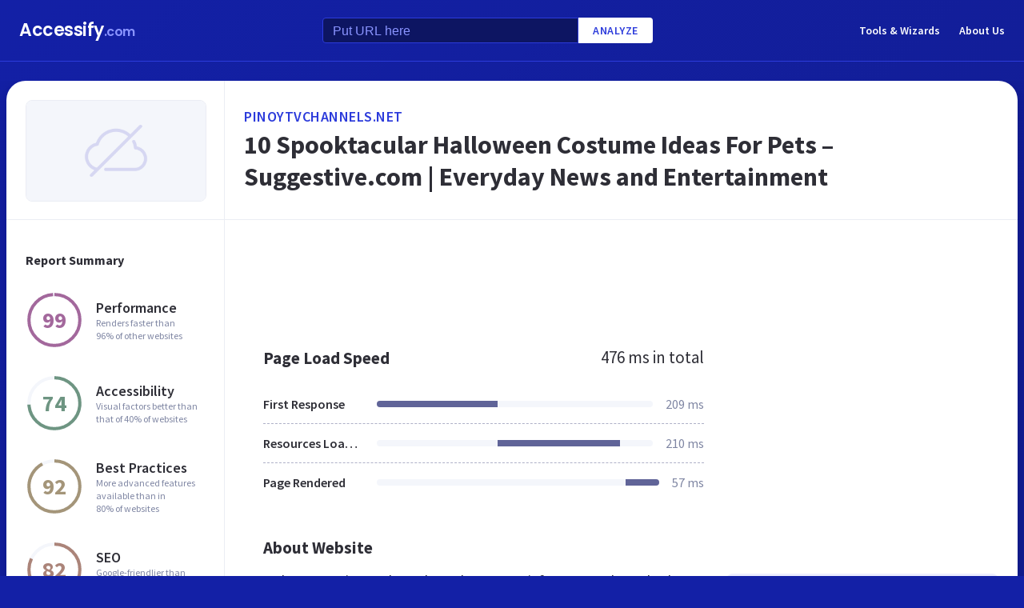

--- FILE ---
content_type: text/html; charset=utf-8
request_url: https://www.accessify.com/p/pinoytvchannels.net
body_size: 23433
content:
<!DOCTYPE html>
<html lang="en">
	<head>
		<title>Access pinoytvchannels.net. 10 Spooktacular Halloween Costume Ideas For Pets – Suggestive.com | Everyday News and Entertainment</title>
		<meta name="description" content="Pinoytvchannels content, pages, accessibility, performance and more." />

		<meta charset="UTF-8">
		<meta http-equiv="Content-Type" content="text/html; charset=utf-8">
		<meta name="google-site-verification" content="k8JMpbfdSIWpekuT648FwAgJv8WS0IUDWEaDbAFEfdM" />
		<meta name="viewport" content="width=device-width, initial-scale=1.0">
		
		<link rel="preconnect" href="https://cdn.accessify.com">
		<link rel="dns-prefetch" href="https://cdn.accessify.com">
		<link rel="preconnect" href="https://pic.accessify.com">
		<link rel="dns-prefetch" href="https://pic.accessify.com">

		<link rel="preload" as="image" href="https://cdn.accessify.com/redesign/assets/img/off@2x.png">

		<link rel="preconnect" href="https://fonts.googleapis.com" />
		<link rel="preconnect" href="https://fonts.gstatic.com" crossorigin />
		<link
			href="https://fonts.googleapis.com/css2?family=Courier+Prime:wght@400;700&family=Poppins:wght@600&family=Source+Sans+Pro:wght@400;600;700&display=swap"
			rel="stylesheet"
			as="style"
			media="print"
			onload="this.onload=null;this.media='all';"
		/>
		<noscript>
			<link
				href="https://fonts.googleapis.com/css2?family=Courier+Prime:wght@400;700&family=Poppins:wght@600&family=Source+Sans+Pro:wght@400;600;700&display=swap"
				rel="stylesheet"
				as="style"
			/>
		</noscript>

		<meta property="og:site_name" content="Accessify - Web accessibility tools and resources" />
<meta property="og:title" content="Access pinoytvchannels.net. 10 Spooktacular Halloween Costume Ideas For Pets – Suggestive.com | Everyday News and Entertainment" />
<meta property="og:description" content="Pinoytvchannels content, pages, accessibility, performance and more." />
<meta property="og:image" content="https://cdn.accessify.com/img/open-graph/accessify.com.png" />
<meta property="og:type" content="website">
<meta property="og:url" content="https://www.accessify.com/p/pinoytvchannels.net">
		<link rel="icon" href="https://cdn.accessify.com/img/favicon-32x32.png" sizes="32x32">
<link rel="icon" href="https://cdn.accessify.com/img/favicon-16x16.png" sizes="16x16">
<link rel="shortcut icon" href="https://cdn.accessify.com/img/android-chrome-192x192.png" sizes="192x192">
<link rel="shortcut icon" href="https://cdn.accessify.com/img/android-chrome-512x512.png" sizes="512x512">
<link rel="apple-touch-icon" href="https://cdn.accessify.com/img/apple-touch-icon.png" sizes="180x180">

		<style>
			a,abbr,acronym,address,applet,article,aside,audio,b,big,blockquote,body,canvas,caption,center,cite,code,dd,del,details,dfn,div,dl,dt,em,embed,fieldset,figcaption,figure,footer,form,h1,h2,h3,h4,h5,h6,header,hgroup,html,i,iframe,img,ins,kbd,label,legend,li,mark,menu,nav,object,ol,output,p,pre,q,ruby,s,samp,section,small,span,strike,strong,sub,summary,sup,table,tbody,td,tfoot,th,thead,time,tr,tt,u,ul,var,video{margin:0;padding:0;border:0;font-size:100%;font:inherit;vertical-align:baseline}:focus{outline:0}article,aside,details,figcaption,figure,footer,header,hgroup,menu,nav,section{display:block}body{line-height:1}ol,ul{list-style:none}blockquote,q{quotes:none}blockquote:after,blockquote:before,q:after,q:before{content:"";content:none}table{border-collapse:collapse;border-spacing:0}input[type=search]::-webkit-search-cancel-button,input[type=search]::-webkit-search-decoration,input[type=search]::-webkit-search-results-button,input[type=search]::-webkit-search-results-decoration{-webkit-appearance:none;-moz-appearance:none}input[type=search]{-webkit-appearance:none;-moz-appearance:none;-webkit-box-sizing:content-box;box-sizing:content-box}textarea{overflow:auto;vertical-align:top;resize:vertical}audio,canvas,video{display:inline-block;max-width:100%}audio:not([controls]){display:none;height:0}[hidden]{display:none}html{font-size:100%;-webkit-text-size-adjust:100%;-ms-text-size-adjust:100%}a:focus{outline:0}a:active,a:hover{outline:0}img{border:0;-ms-interpolation-mode:bicubic}figure{margin:0}form{margin:0}fieldset{border:1px solid silver;margin:0 2px;padding:.35em .625em .75em}legend{border:0;padding:0;white-space:normal}button,input,select,textarea{font-size:100%;margin:0;vertical-align:baseline}button,input{line-height:normal}button,select{text-transform:none}button,html input[type=button],input[type=reset],input[type=submit]{-webkit-appearance:button;cursor:pointer}button[disabled],html input[disabled]{cursor:default}input[type=checkbox],input[type=radio]{-webkit-box-sizing:border-box;box-sizing:border-box;padding:0}input[type=search]{-webkit-appearance:textfield;-webkit-box-sizing:content-box;box-sizing:content-box}input[type=search]::-webkit-search-cancel-button,input[type=search]::-webkit-search-decoration{-webkit-appearance:none}button::-moz-focus-inner,input::-moz-focus-inner{border:0;padding:0}textarea{overflow:auto;vertical-align:top}table{border-collapse:collapse;border-spacing:0}button,input,select,textarea{color:#222}::-moz-selection{background:#b3d4fc;text-shadow:none}::selection{background:#b3d4fc;text-shadow:none}img{vertical-align:middle}fieldset{border:0;margin:0;padding:0}textarea{resize:vertical}.chromeframe{margin:.2em 0;background:#ccc;color:#000;padding:.2em 0}body{font-family:"Source Sans Pro",sans-serif;font-size:16px;color:#2e2e36;background-color:#1320a6;background-image:-o-linear-gradient(315deg,#1320a6 0,#0f1560 100%);background-image:linear-gradient(135deg,#1320a6 0,#0f1560 100%);background-repeat:no-repeat;background-size:cover;overflow-x:hidden;margin:0 auto}body.popup-show{overflow:hidden}body.modal-show{overflow:hidden}body.devs{background-color:#332e63;background-image:url(../../assets/img/dev/topBg.jpg),-o-linear-gradient(315deg,#300d46 0,#1e1052 100%);background-image:url(../../assets/img/dev/topBg.jpg),linear-gradient(135deg,#300d46 0,#1e1052 100%);background-size:contain}body.general{background-color:#332e63;background-image:url(../../assets/img/general/topBg.jpg),-o-linear-gradient(315deg,#300d46 0,#1e1052 100%);background-image:url(../../assets/img/general/topBg.jpg),linear-gradient(135deg,#300d46 0,#1e1052 100%);background-size:contain}.container{max-width:1300px;width:100%;-webkit-box-sizing:border-box;box-sizing:border-box;padding:0 16px;margin:0 auto}p{line-height:normal}button{cursor:pointer;padding:0}button:hover{opacity:.8}a{color:#fff;text-decoration:none}a:hover{opacity:.6}input{-webkit-box-sizing:border-box;box-sizing:border-box;padding:0;margin:0}button{border:none}.link{font-size:18px;font-weight:600;letter-spacing:.5px;line-height:24px;color:#2c3bdb;text-transform:uppercase;display:-webkit-box;display:-ms-flexbox;display:flex;-webkit-box-align:center;-ms-flex-align:center;align-items:center}.link__icon{width:24px;fill:#2c3bdb;margin-left:2px}.text_large{font-size:18px;line-height:28px}.hidden{height:0;width:0;position:absolute;opacity:0}.title{font-weight:700;letter-spacing:0}.title_white{color:#fff}.title_large{font-size:32px;line-height:1.25}.title_middle{font-size:21px;line-height:1.3}.title_normal{font-size:18px;line-height:1.3}.title_semibold{font-weight:600}.title_small{font-size:16px;line-height:1.5}.cirlce-chart{width:72px;height:72px;position:relative;background-size:contain}.cirlce-chart__value{font-size:28px;font-weight:700;position:absolute;top:50%;left:50%;-webkit-transform:translate(-50%,-50%);-ms-transform:translate(-50%,-50%);transform:translate(-50%,-50%)}.cirlce-chart__svg{position:absolute;top:0;right:0;bottom:0;left:0;height:100%;width:100%}.cirlce-chart__svg_large{top:-3px;left:-3px;right:-3px;bottom:-3px;width:calc(100% + 6px);height:calc(100% + 6px)}.cirlce-chart_small-orchid .cirlce-chart__value{color:#a3689c}.cirlce-chart_small-green .cirlce-chart__value{color:#6e9582}.cirlce-chart_small-red .cirlce-chart__value{color:#d96141}.cirlce-chart_large-green-light .cirlce-chart__value{color:#19a160}.cirlce-chart_small-green-light .cirlce-chart__value{color:#19a160}.cirlce-chart_small-yellow .cirlce-chart__value{color:#da981a}.cirlce-chart_small-brown-yellow .cirlce-chart__value{color:#a49579}.cirlce-chart_small-brown-red .cirlce-chart__value{color:#ab8479}.cirlce-chart_large-violet .cirlce-chart__value{color:#6915a4}.cirlce-chart_large-yellow .cirlce-chart__value{color:#a96f00}.cirlce-chart_large-blue .cirlce-chart__value{color:#2c3bdb}.card{border-radius:8px;background-color:#ecedff;padding:20px 24px}.card__title{font-weight:700;font-size:18px;line-height:24px;margin-bottom:20px}.card__title_large{font-size:21px;line-height:28px;margin-bottom:16px}.card__title_small{font-size:18px;line-height:24px}.card__text_large{color:#424248;line-height:24px}.card__text_small{color:#7f86a3;font-size:12px;line-height:20px}.card__chart-container{display:-webkit-box;display:-ms-flexbox;display:flex;-webkit-box-align:center;-ms-flex-align:center;align-items:center;-webkit-box-pack:justify;-ms-flex-pack:justify;justify-content:space-between;margin-bottom:12px}.card__chart-container .cirlce-chart{width:96px;height:96px;-ms-flex-negative:0;flex-shrink:0;background-color:#fff;border-radius:50%}.card__chart-container .card-chart-value{color:#424248;font-size:18px;letter-spacing:0;line-height:24px;margin-left:10px}.card__list{margin-bottom:13px}.card__list-item{display:-webkit-box;display:-ms-flexbox;display:flex;-webkit-box-align:center;-ms-flex-align:center;align-items:center;-webkit-box-pack:justify;-ms-flex-pack:justify;justify-content:space-between;border-bottom:1px dashed #aeb0c7;padding:8px 0}.card__list-item:last-child{border:none}.card__list-item-title{color:#424248;font-weight:600;line-height:24px;white-space:nowrap;overflow:hidden;-o-text-overflow:ellipsis;text-overflow:ellipsis;padding-right:10px}.card__list-item-value{color:#424248;line-height:24px;-ms-flex-negative:0;flex-shrink:0}.card__link{color:#2c3bdb;font-family:"Source Sans Pro",sans-serif;font-weight:600;font-size:14px;letter-spacing:.5px;line-height:24px;text-transform:uppercase}.chart_blur{position:relative}.chart_blur::after{content:"";position:absolute;left:0;bottom:0;width:100%;height:144px;background-image:-webkit-gradient(linear,left bottom,left top,from(white),to(rgba(255,255,255,0)));background-image:-o-linear-gradient(bottom,#fff,rgba(255,255,255,0));background-image:linear-gradient(to top,#fff,rgba(255,255,255,0))}.chart__header{display:-webkit-box;display:-ms-flexbox;display:flex;-webkit-box-align:center;-ms-flex-align:center;align-items:center;-webkit-box-pack:justify;-ms-flex-pack:justify;justify-content:space-between;margin-bottom:20px}.chart__total{color:#2e2e36;font-size:21px;line-height:28px}.chart__container_large .chart__description-name,.chart__container_large .chart__item-title{width:230px;padding-right:20px;-webkit-box-sizing:border-box;box-sizing:border-box}.chart__container_large .chart__item-value{width:67px}.chart__container_large .chart__item-result{margin-left:0;margin-right:24px}.chart__description{text-transform:uppercase;display:-webkit-box;display:-ms-flexbox;display:flex;-webkit-box-align:center;-ms-flex-align:center;align-items:center;border-bottom:1px solid #aeb0c7;padding:16px 0}.chart__description-text{font-family:"Source Sans Pro",sans-serif;font-weight:600;font-size:14px;color:#7f86a3;line-height:16px;letter-spacing:.5px}.chart__description-value,.chart__item-value{-webkit-box-flex:1;-ms-flex-positive:1;flex-grow:1}.chart__description-score,.chart__item-score{-ms-flex-negative:0;flex-shrink:0;width:56px;margin-left:6px}.chart__description-weighting,.chart__item-weighting{-ms-flex-negative:0;flex-shrink:0;width:75px;margin-left:32px}.chart__item-score,.chart__item-weighting{color:#7f86a3;display:-webkit-box;display:-ms-flexbox;display:flex;-webkit-box-align:center;-ms-flex-align:center;align-items:center;-webkit-box-pack:end;-ms-flex-pack:end;justify-content:flex-end}.chart__item{display:-webkit-box;display:-ms-flexbox;display:flex;-webkit-box-pack:justify;-ms-flex-pack:justify;justify-content:space-between;-webkit-box-align:center;-ms-flex-align:center;align-items:center;border-bottom:1px dashed #aeb0c7;padding:12px 0}.chart__item:last-child{border:none}.chart__item-title{width:126px;-ms-flex-negative:0;flex-shrink:0;white-space:nowrap;overflow:hidden;-o-text-overflow:ellipsis;text-overflow:ellipsis}.chart__item-value-title{display:none}.chart__item-result{height:8px;border-radius:4px;width:100%;background-color:#f4f6fb;position:relative;overflow:hidden;margin:0 16px}.chart__item-result-score{position:absolute;top:0;width:50%;height:100%;background-color:#606498}.chart__item-result-score_green{background-color:#29e28a}.chart__item-result-score_violet{background-color:#9828e7}.chart__item-result-score_yellow{background-color:#ffc24d}.chart__item-result-score_blue{background-color:#4353ff}.chart__item-result-score_red{background-color:#ff3c92}.chart__item-result-score_1{width:20%;left:0}.chart__item-result-score_2{width:20%;left:20%}.chart__item-result-score_3{width:20%;left:40%}.chart__item-result-score_4{width:20%;left:60%}.chart__item-value{color:#7f86a3;line-height:24px;-ms-flex-negative:0;flex-shrink:0}.chart__item-value_width{width:56px;display:-webkit-box;display:-ms-flexbox;display:flex;-webkit-box-pack:end;-ms-flex-pack:end;justify-content:flex-end;white-space:nowrap;overflow:hidden;-o-text-overflow:ellipsis;text-overflow:ellipsis}.chart__item-tooltip{position:absolute;left:21px;top:-64px;height:48px;width:310px;border-radius:4px;background-color:#fff;-webkit-box-shadow:0 8px 12px -4px rgba(3,8,56,.18),0 0 12px 0 rgba(3,8,56,.1);box-shadow:0 8px 12px -4px rgba(3,8,56,.18),0 0 12px 0 rgba(3,8,56,.1);padding:8px;-webkit-box-sizing:border-box;box-sizing:border-box;display:none}.chart__item-tooltip-values{display:-webkit-box;display:-ms-flexbox;display:flex;-webkit-box-align:center;-ms-flex-align:center;align-items:center}.chart__item-tooltip-value{color:#424248;font-size:14px;margin-right:8px}.chart__item-tooltip-value span{font-weight:600}.chart__item-tooltip-link p{color:#8b8eae;font-size:14px;overflow:hidden;white-space:nowrap;-o-text-overflow:ellipsis;text-overflow:ellipsis}.chart__list{display:-webkit-box;display:-ms-flexbox;display:flex;padding-top:14px;padding-left:212px}.chart__list-item{font-family:"Source Sans Pro",sans-serif;font-weight:600;color:#424248;font-size:14px;letter-spacing:0;line-height:20px;position:relative;padding-left:16px;margin-right:28px}.chart__list-item_green::after{background-color:#29e28a}.chart__list-item_violet::after{background-color:#9828e7}.chart__list-item_yellow::after{background-color:#ffc24d}.chart__list-item_blue::after{background-color:#4353ff}.chart__list-item::after{content:"";display:block;position:absolute;top:50%;left:0;-webkit-transform:translateY(-50%);-ms-transform:translateY(-50%);transform:translateY(-50%);width:12px;height:12px;border-radius:50%}.chart__list-item:last-child{margin-right:0}.impact{display:-webkit-box;display:-ms-flexbox;display:flex;-webkit-box-align:start;-ms-flex-align:start;align-items:flex-start;margin-bottom:16px}.impact:last-child{margin-bottom:0}.impact__header{display:-webkit-box;display:-ms-flexbox;display:flex;-webkit-box-align:center;-ms-flex-align:center;align-items:center;border-bottom:1px solid #aeb0c7;height:61px}.impact__header-name{font-family:"Source Sans Pro",sans-serif;font-weight:600;color:#2e2e36;font-size:18px;line-height:24px;width:310px;-webkit-box-sizing:border-box;box-sizing:border-box;padding-right:16px}.impact__header-issue,.impact__header-value{color:#7f86a3;font-family:"Source Sans Pro",sans-serif;font-weight:600;font-size:14px;letter-spacing:.5px;line-height:16px;text-transform:uppercase}.impact__header-value{text-align:center;width:74px;margin-right:24px}.impact__header-issue{-webkit-box-flex:1;-ms-flex-positive:1;flex-grow:1}.impact__body{display:-webkit-box;display:-ms-flexbox;display:flex;-webkit-box-orient:vertical;-webkit-box-direction:normal;-ms-flex-direction:column;flex-direction:column}.impact__body_value{-webkit-box-flex:1;-ms-flex-positive:1;flex-grow:1}.impact__description-container{width:310px;-webkit-box-sizing:border-box;box-sizing:border-box;-ms-flex-negative:0;flex-shrink:0;padding-top:20px;padding-right:16px}.impact__description{color:#7f86a3;font-size:14px;letter-spacing:0;line-height:20px}.impact__content{-webkit-box-flex:1;-ms-flex-positive:1;flex-grow:1}.impact__item{border-bottom:1px dashed #aeb0c7;display:-webkit-box;display:-ms-flexbox;display:flex;-webkit-box-align:center;-ms-flex-align:center;align-items:center;padding-top:12px;padding-bottom:12px}.impact__item:last-child{border:none}.impact__item-value{font-family:"Source Sans Pro",sans-serif;font-weight:600;color:#fff;font-size:14px;letter-spacing:0;line-height:20px;height:24px;width:74px;border-radius:12px;display:-webkit-box;display:-ms-flexbox;display:flex;-webkit-box-align:center;-ms-flex-align:center;align-items:center;-webkit-box-pack:center;-ms-flex-pack:center;justify-content:center;margin-right:24px}.impact__item-value_red{background-color:#c8226b}.impact__item-value_yellow{background-color:#da981a}.impact__item-value_green{background-color:#19a160}.impact__item-issue{-webkit-box-flex:1;-ms-flex-positive:1;flex-grow:1}#accessify-badge{font-family:Ubuntu,sans-serif!important;font-weight:500!important;color:#fff!important;width:150px!important;height:140px!important;text-align:center!important;display:-webkit-box!important;display:-ms-flexbox!important;display:flex!important;-webkit-box-orient:vertical!important;-webkit-box-direction:normal!important;-ms-flex-direction:column!important;flex-direction:column!important;-webkit-box-align:center!important;-ms-flex-align:center!important;align-items:center!important;position:relative!important;background-size:contain!important;background-repeat:no-repeat!important;background-position:top center!important;background-image:url("data:image/svg+xml,%3Csvg xmlns='http://www.w3.org/2000/svg' viewBox='0 0 149.95 136.21'%3E%3ClinearGradient id='SVGID_1_' gradientUnits='userSpaceOnUse' x1='0' y1='68.1052' x2='149.9544' y2='68.1052'%3E%3Cstop offset='0' style='stop-color:%23F33E99'/%3E%3Cstop offset='1' style='stop-color:%234653FD'/%3E%3C/linearGradient%3E%3Cpath fill='url(%23SVGID_1_)' d='M149.95,64.03h-12.97V18.09h-5v45.94H18.03l0-55.16h-3.2l0,0h3.2c0-2.14,1.74-3.88,3.88-3.88h97.01V0H21.91 c-3.86,0-7.14,2.47-8.36,5.92L0.03,19.44l2.12,2.12l10.88-10.88l0,9.68l-13,13l2.12,2.12L13.03,24.6l0,9.85l-13,13l2.12,2.12 l10.88-10.88l0,12.34l-13,13H0v16h11.36L0.03,91.37l2.12,2.12l10.88-10.88v9.9l-13,13l2.12,2.12l10.88-10.88v9.63l-13,13l2.12,2.12 l10.88-10.88v3.67c0,1.92,0.62,3.7,1.67,5.16L0.07,134.08l2.12,2.12l14.63-14.63c1.44,1.01,3.19,1.61,5.08,1.61h3.99l-10.91,10.91 l2.12,2.12l13.03-13.03h9.74l-10.91,10.91l2.12,2.12l13.03-13.03h10.6l-10.91,10.91l2.12,2.12l13.03-13.03h9.93l-10.91,10.91 l2.12,2.12l13.03-13.03h10.7l-10.91,10.91l2.12,2.12l13.03-13.03h9.72L86.9,134.09l2.12,2.12l13.03-13.03h9.79l-10.91,10.91 l2.12,2.12l13.03-13.03h10.71l-10.91,10.91l2.12,2.12l13.9-13.9c3-1.43,5.08-4.48,5.08-8.01V80.03h12.97V64.03z M13.03,55.27v8.76 H4.27L13.03,55.27z M131.98,114.3c0,2.14-1.74,3.88-3.88,3.88H21.91c-2.14,0-3.88-1.74-3.88-3.88l0-34.27h113.95V114.3z'/%3E%3Cg%3E%3Crect x='123.91' fill='%23F33E99' width='13.06' height='5'/%3E%3Crect x='131.98' y='0' fill='%23F33E99' width='5' height='13.07'/%3E%3C/g%3E%3C/svg%3E%0A");-webkit-box-sizing:border-box!important;box-sizing:border-box!important;padding:12px 24px 0!important}#accessify-badge p{margin:0!important}#accessify-badge .accessify-badge__header{position:relative!important;z-index:10!important;padding:0!important}#accessify-badge .accessify-badge__header-text{font-size:14px!important;font-weight:700!important;color:#f33e99!important;background:#f33e99!important;background-image:-webkit-gradient(linear,left top,right top,color-stop(0,#f33e99),to(#4653fd))!important;background-image:-o-linear-gradient(left,#f33e99 0,#4653fd 100%)!important;background-image:linear-gradient(90deg,#f33e99 0,#4653fd 100%)!important;background-size:100%!important;-webkit-background-clip:text!important;-moz-background-clip:text!important;-webkit-text-fill-color:transparent!important;-moz-text-fill-color:transparent!important;text-transform:uppercase!important;text-align:left!important;line-height:16px!important;float:none!important;padding:0!important;position:relative!important;left:1px!important;letter-spacing:-.2px!important;margin:0!important;margin-bottom:3px!important}#accessify-badge .accessify-badge__tag{height:16px!important;width:calc(100% + 26px)!important;display:-webkit-box!important;display:-ms-flexbox!important;display:flex!important;-webkit-box-align:center!important;-ms-flex-align:center!important;align-items:center!important;position:relative!important;z-index:10!important;-ms-flex-negative:0!important;flex-shrink:0!important;padding:0 2px!important}#accessify-badge .accessify-badge__tag-text{font-size:10px!important;font-weight:500!important;color:#fff!important;cursor:pointer!important;white-space:nowrap!important;overflow:hidden!important;width:100%!important;float:none!important;-o-text-overflow:ellipsis!important;text-overflow:ellipsis!important;line-height:initial!important;text-decoration:none!important;padding:0 0!important}#accessify-badge .accessify-badge__footer{position:relative!important;z-index:10!important;width:100%!important;display:-webkit-box!important;display:-ms-flexbox!important;display:flex!important;-webkit-box-pack:end!important;-ms-flex-pack:end!important;justify-content:flex-end!important;padding-top:8px!important}#accessify-badge .accessify-badge__footer-text{font-size:11px!important;font-weight:500!important;color:#323232!important;line-height:1!important;float:none!important;text-align:right!important;max-width:80%!important;padding:0!important;margin:0!important}#accessify-badge .accessify-badge__footer-link{font-size:11px!important;cursor:pointer!important;color:#4653fd!important;text-decoration:underline!important;line-height:initial!important;display:inline-block!important;float:none!important}#accessify-badge .accessify-badge__date{font-size:11px!important;font-weight:500!important;color:#323232!important;-webkit-box-flex:1!important;-ms-flex-positive:1!important;flex-grow:1!important;display:-webkit-box!important;display:-ms-flexbox!important;display:flex!important;-webkit-box-align:end!important;-ms-flex-align:end!important;align-items:flex-end!important;line-height:1!important;text-align:center!important;float:none!important;position:absolute!important;bottom:36px!important;left:18px!important;-webkit-transform:rotate(-90deg)!important;-ms-transform:rotate(-90deg)!important;transform:rotate(-90deg)!important;letter-spacing:-.5px!important}.header{border-bottom:1px solid #2c3bdb;padding-top:16px;padding-bottom:16px;margin-bottom:24px}.header_mob{position:fixed;top:0;right:0;bottom:0;left:0;background-color:rgba(10,10,10,.8);z-index:15}.header_mob+.wrapper{padding-top:64px}.header__links{display:-webkit-box;display:-ms-flexbox;display:flex;-webkit-box-align:center;-ms-flex-align:center;align-items:center}.header__link{font-family:"Source Sans Pro",sans-serif;font-weight:600;font-size:14px;line-height:2;margin-left:24px}.header__container{display:-webkit-box;display:-ms-flexbox;display:flex;-webkit-box-pack:justify;-ms-flex-pack:justify;justify-content:space-between;-webkit-box-align:center;-ms-flex-align:center;align-items:center}.header .container{padding-left:24px;padding-right:24px}.logo{font-family:Poppins,sans-serif;font-weight:600;font-size:22px;line-height:2;letter-spacing:-.5px}.logo__extension{font-size:16px;color:#8a94ff}.search{display:-webkit-box;display:-ms-flexbox;display:flex;-webkit-box-align:center;-ms-flex-align:center;align-items:center}.search__input{color:#8a94ff;line-height:24px;-webkit-box-sizing:border-box;box-sizing:border-box;height:32px;width:320px;background-color:#0d1562;border:1px solid #2c3bdb;border-radius:4px 0 0 4px;padding:6px 12px 5px}.search__input_small{width:254px}.search__input::-webkit-input-placeholder{color:#8a94ff}.search__input::-moz-placeholder{color:#8a94ff}.search__input:-ms-input-placeholder{color:#8a94ff}.search__input::-ms-input-placeholder{color:#8a94ff}.search__input::placeholder{color:#8a94ff}.search__btn{font-family:"Source Sans Pro",sans-serif;font-size:14px;font-weight:600;color:#2c3bdb;text-transform:uppercase;letter-spacing:.5px;height:32px;background-color:#fff;border-radius:0 4px 4px 0;padding:0 18px}.wrapper{overflow:hidden;padding:0 8px}.wrapper__container{display:-webkit-box;display:-ms-flexbox;display:flex;border-radius:24px;background-color:#fff;-webkit-box-shadow:0 16px 24px -8px rgba(3,8,56,.23),0 0 24px 0 rgba(3,8,56,.12);box-shadow:0 16px 24px -8px rgba(3,8,56,.23),0 0 24px 0 rgba(3,8,56,.12);padding:0;margin-bottom:24px}.wrapper__container_column{-webkit-box-orient:vertical;-webkit-box-direction:normal;-ms-flex-direction:column;flex-direction:column}.wrapper__main{-webkit-box-flex:1;-ms-flex-positive:1;flex-grow:1}.wrapper__header-link{font-size:18px;font-weight:600;color:#2c3bdb;text-transform:uppercase;letter-spacing:.5px;line-height:24px;margin-bottom:3px}.wrapper__header{display:-webkit-box;display:-ms-flexbox;display:flex;-webkit-box-pack:justify;-ms-flex-pack:justify;justify-content:space-between;height:104px;width:100%;border-bottom:1px solid #ebedf4;-webkit-box-sizing:border-box;box-sizing:border-box;padding:32px 30px}.wrapper__header-score{display:-webkit-box;display:-ms-flexbox;display:flex;-webkit-box-align:center;-ms-flex-align:center;align-items:center}.wrapper__header-score-value{font-size:24px;letter-spacing:0;line-height:40px;margin-right:16px}.wrapper__sidebar{-ms-flex-negative:0;flex-shrink:0;border-right:1px solid #ebedf4;max-width:272px;width:100%}.wrapper__sidebar-header{height:174px;border-bottom:1px solid #ebedf4;-webkit-box-sizing:border-box;box-sizing:border-box;padding:24px}.wrapper__sidebar-header-img{width:100%;height:100%;border:1px solid #ebedf4;border-radius:8px;-o-object-fit:cover;object-fit:cover;-o-object-position:center;object-position:center}.wrapper__sidebar-info{padding:38px 24px}.wrapper__sidebar-title{margin-bottom:27px}.wrapper__sidebar-item{display:-webkit-box;display:-ms-flexbox;display:flex;-webkit-box-align:center;-ms-flex-align:center;align-items:center;margin-bottom:32px}.wrapper__sidebar-item-content{margin-left:16px}.wrapper__sidebar-item-text{font-size:12px;color:#7f86a3;letter-spacing:0;line-height:16px}.wrapper__block{padding:40px}.wr-summary__container{padding:24px}.wr-summary__content{display:-webkit-box;display:-ms-flexbox;display:flex;margin-top:24px}.wr-summary__content_left{-webkit-box-flex:1;-ms-flex-positive:1;flex-grow:1;margin-right:28px}.wr-summary__content_right{width:340px;-ms-flex-negative:0;flex-shrink:0}.wr-summary__content_right .ad-container{margin-bottom:24px}.wr-summary .wrapper__container{padding:0}.wr-summary .wrapper__header{display:-webkit-box;display:-ms-flexbox;display:flex;-webkit-box-orient:vertical;-webkit-box-direction:normal;-ms-flex-direction:column;flex-direction:column;-webkit-box-pack:center;-ms-flex-pack:center;justify-content:center;height:174px;padding:10px 24px}.wr-summary .wrapper__header .title_large{overflow:hidden;-o-text-overflow:ellipsis;text-overflow:ellipsis;display:-moz-box;display:-webkit-box;-webkit-line-clamp:3;-webkit-box-orient:vertical;line-clamp:3;box-orient:vertical}.wr-summary .wrapper__title{font-size:32px;font-weight:700;letter-spacing:0;line-height:40px}.ad-container{width:100%}.ad-container_small{height:90px}.ad-container_large{height:280px}.ad-container_mob{display:none}.cards-container{display:-webkit-box;display:-ms-flexbox;display:flex;-webkit-box-pack:start;-ms-flex-pack:start;justify-content:flex-start;-webkit-column-gap:1%;-moz-column-gap:1%;column-gap:1%;margin-bottom:50px}.cards-container .card{width:24%;padding:26px 20px;-webkit-box-sizing:border-box;box-sizing:border-box;padding:26px 20px}.block-equal{display:-webkit-box;display:-ms-flexbox;display:flex}.block-equal_part1,.block-equal_part2{width:50%;padding:20px 0 0 0}.block-equal_part1{padding-right:24px}.block-equal_part2{padding-left:24px}.language-block__item{border-bottom:1px dashed #aeb0c7;display:-webkit-box;display:-ms-flexbox;display:flex;-webkit-box-align:center;-ms-flex-align:center;align-items:center;-webkit-box-pack:justify;-ms-flex-pack:justify;justify-content:space-between;padding-top:12px;padding-bottom:12px}.language-block__item:last-child{border:none}.language-block__value{display:-webkit-box;display:-ms-flexbox;display:flex;-webkit-box-align:center;-ms-flex-align:center;align-items:center;-ms-flex-negative:0;flex-shrink:0}.language-block__flag{margin-left:16px}.language-block__flag-image{width:20px}.language-block__code{font-family:"Courier Prime",monospace;font-weight:700;color:#606498;line-height:24px;margin-left:16px}.language-block__title{font-weight:600}.footer{background-color:rgba(10,10,10,.4);padding-top:52px;padding-bottom:66px}.footer .container{padding:0 40px}.footer__top{border-bottom:1px solid #0d1562;padding-bottom:30px}.footer__top .container{display:-webkit-box;display:-ms-flexbox;display:flex}.footer__nav{display:-webkit-box;display:-ms-flexbox;display:flex;-ms-flex-wrap:wrap;flex-wrap:wrap;-webkit-column-gap:24px;-moz-column-gap:24px;column-gap:24px;max-width:400px}.footer__middle{margin-bottom:42px}.footer__middle .container{display:-webkit-box;display:-ms-flexbox;display:flex;-webkit-box-pack:justify;-ms-flex-pack:justify;justify-content:space-between}.footer__middle-content{display:-webkit-box;display:-ms-flexbox;display:flex}.footer__bottom .container{display:-webkit-box;display:-ms-flexbox;display:flex;-webkit-box-align:center;-ms-flex-align:center;align-items:center}.footer__nav-link{font-family:"Source Sans Pro",sans-serif;font-weight:600;color:#8a94ff;line-height:32px}.footer__copyright{color:#4353ff;font-size:14px;line-height:20px;margin-left:24px}.footer .logo{font-size:16px}.footer .logo__extension{font-size:12px}.search-container{margin-left:32px}.search-container__title{margin-bottom:16px}.social-container__title{margin-bottom:16px}.social-container__list{display:-webkit-box;display:-ms-flexbox;display:flex}.social-container__link{display:-webkit-box;display:-ms-flexbox;display:flex;-webkit-box-align:center;-ms-flex-align:center;align-items:center;-webkit-box-pack:center;-ms-flex-pack:center;justify-content:center;width:32px;height:32px;border-radius:50%;margin-right:12px}.social-container__link:last-child{margin-right:0}.social-container__link_blue{background-color:#78cdf0}.social-container__link_red{background-color:#eb5755}.social-container__link_blue-dark{background-color:#537bbd}.social-container__link_grey{background-color:#4c4c4b}.social-container__link_orange{background-color:#f58261}.social-container__icon{fill:#fff;height:16px}.recently-websites{max-width:602px;margin-right:32px}.recently-websites .title{margin-bottom:40px}.recently-websites__list{display:grid;width:100%;grid-template-columns:repeat(3,1fr);grid-auto-flow:row;gap:24px}.recently-websites__link{height:104px;width:184px;border-radius:8px;background-color:#fff;-webkit-box-shadow:0 5px 10px -2px rgba(3,8,56,.12),0 0 14px 0 rgba(3,8,56,.04);box-shadow:0 5px 10px -2px rgba(3,8,56,.12),0 0 14px 0 rgba(3,8,56,.04);overflow:hidden}.recently-websites__screen{width:100%;height:100%;-o-object-fit:cover;object-fit:cover;-o-object-position:top left;object-position:top left}.popular-websites{-webkit-box-flex:1;-ms-flex-positive:1;flex-grow:1}.popular-websites .title{margin-bottom:20px}.popular-websites__lists{display:-webkit-box;display:-ms-flexbox;display:flex;-webkit-column-gap:20px;-moz-column-gap:20px;column-gap:20px}.popular-websites__list{-webkit-box-flex:1;-ms-flex-positive:1;flex-grow:1;width:50%}.popular-websites__item{border-bottom:1px dashed #2c3bdb;padding-top:12px;padding-bottom:12px}.popular-websites__item:last-child{border:none}.popular-websites__link{font-family:"Source Sans Pro",sans-serif;font-weight:600;color:#8a94ff;line-height:24px;white-space:nowrap;overflow:hidden;-o-text-overflow:ellipsis;text-overflow:ellipsis;display:block}.wr-dev{padding:24px 0 48px}.wr-dev__container{position:relative;max-width:968px}.wr-dev__bg{position:absolute;top:50%;left:50%;-webkit-transform:translate(-50%,-50%);-ms-transform:translate(-50%,-50%);transform:translate(-50%,-50%);border-radius:10px;z-index:-5}.award{position:relative;max-width:460px;height:650px;border-radius:32px;background-color:#fff;-webkit-box-shadow:0 8px 12px -4px rgba(3,8,56,.18),0 0 12px 0 rgba(3,8,56,.1);box-shadow:0 8px 12px -4px rgba(3,8,56,.18),0 0 12px 0 rgba(3,8,56,.1);-webkit-box-sizing:border-box;box-sizing:border-box;display:-webkit-box;display:-ms-flexbox;display:flex;-webkit-box-orient:vertical;-webkit-box-direction:normal;-ms-flex-direction:column;flex-direction:column;padding:26px 40px}.award__header{display:-webkit-box;display:-ms-flexbox;display:flex;-webkit-box-orient:vertical;-webkit-box-direction:normal;-ms-flex-direction:column;flex-direction:column}.award__header-text{color:#424248;font-size:18px;line-height:1.6}.award__title{font-family:"Source Sans Pro",sans-serif;font-weight:600;font-size:40px;line-height:1.2;margin-bottom:5px}.award__link{color:#2c3bdb;font-family:"Source Sans Pro",sans-serif;font-weight:600;font-size:24px;overflow:hidden;white-space:nowrap;-o-text-overflow:ellipsis;text-overflow:ellipsis;line-height:1.2;margin-bottom:21px}.award__widget{-webkit-box-flex:1;-ms-flex-positive:1;flex-grow:1;display:-webkit-box;display:-ms-flexbox;display:flex;-webkit-box-align:center;-ms-flex-align:center;align-items:center;-webkit-box-pack:center;-ms-flex-pack:center;justify-content:center}.award__footer{display:-webkit-box;display:-ms-flexbox;display:flex;-webkit-box-orient:vertical;-webkit-box-direction:normal;-ms-flex-direction:column;flex-direction:column}.award__footer-text{color:#424248;font-size:14px;line-height:20px;display:-webkit-box;display:-ms-flexbox;display:flex;-webkit-box-align:center;-ms-flex-align:center;align-items:center;-webkit-box-pack:center;-ms-flex-pack:center;justify-content:center}.award__btn{color:#fffF;font-family:"Source Sans Pro",sans-serif;font-weight:600;font-size:18px;letter-spacing:.5px;line-height:24px;height:48px;width:100%;border-radius:10px;text-transform:uppercase;background-color:#c8226b;margin-bottom:16px}.award__icon-star{width:16px;height:16px;margin-left:5px}.award__badge{display:-webkit-box;display:-ms-flexbox;display:flex;-webkit-box-align:center;-ms-flex-align:center;align-items:center;position:absolute;bottom:10px;left:calc(100% + 28px);width:100%}.award__badge-icon{width:25px;margin-right:12px}.award__badge-text{color:#fff;font-size:18px;line-height:28px;text-transform:capitalize}.award_small{position:absolute;top:33px;right:0;height:396px;width:256px;border-radius:8px;padding:0}.award_small .award__header{display:-webkit-box;display:-ms-flexbox;display:flex;-webkit-box-align:center;-ms-flex-align:center;align-items:center;-webkit-box-pack:center;-ms-flex-pack:center;justify-content:center;height:72px;border-bottom:1px solid #ebedf4;-webkit-box-sizing:border-box;box-sizing:border-box;padding:0 10px}.award_small .award__title{color:#2e2e36;font-size:24px;text-align:center;margin:0}.award_small .award__widget{-webkit-box-orient:vertical;-webkit-box-direction:normal;-ms-flex-direction:column;flex-direction:column;-webkit-box-pack:start;-ms-flex-pack:start;justify-content:flex-start;text-align:center;padding:0 24px;margin:0}.award_small .award__widget h3{color:#424248;font-size:16px;font-weight:700;letter-spacing:0;line-height:20px;margin-bottom:8px}.award_small .award__widget p{color:#424248;font-size:14px;line-height:20px}.award_small #accessify-badge{-webkit-transform:scale(.65);-ms-transform:scale(.65);transform:scale(.65)}.award_small .award__footer{display:-webkit-box;display:-ms-flexbox;display:flex;-webkit-box-align:center;-ms-flex-align:center;align-items:center;-webkit-box-pack:center;-ms-flex-pack:center;justify-content:center;height:72px;border-top:1px solid #ebedf4;-webkit-box-sizing:border-box;box-sizing:border-box;padding:0 10px}.award_small .award__btn{font-size:14px;letter-spacing:.5px;border-radius:6px;height:32px;width:176px;margin:0 auto}.award__container{position:absolute;top:0;left:50%;-webkit-transform:translateX(-50%);-ms-transform:translateX(-50%);transform:translateX(-50%);width:100%}.btn{color:#fff;font-family:"Source Sans Pro",sans-serif;font-weight:600;font-size:14px;letter-spacing:.5px;text-transform:uppercase;height:32px;background-color:#2c3bdb;border-radius:4px;display:-webkit-inline-box;display:-ms-inline-flexbox;display:inline-flex;-webkit-box-align:center;-ms-flex-align:center;align-items:center;-webkit-box-pack:center;-ms-flex-pack:center;justify-content:center;padding:0 20px}.btn-show-popup{position:absolute;left:50%;-webkit-transform:translateX(-50%);-ms-transform:translateX(-50%);transform:translateX(-50%);bottom:56px;white-space:nowrap;z-index:10}.btn-menu{display:none;background:0 0;width:32px;height:32px;position:absolute;right:24px;top:16px;padding:4px}.btn-menu div{position:relative;top:0;height:4px;background-color:#fff;margin-bottom:4px;-webkit-transition:.3s ease;-o-transition:.3s ease;transition:.3s ease;border-radius:1px}.btn-menu div:first-child{-webkit-transform-origin:0;-ms-transform-origin:0;transform-origin:0}.btn-menu div:last-child{margin-bottom:0;-webkit-transform-origin:24px;-ms-transform-origin:24px;transform-origin:24px}.btn-menu div:nth-child(2){right:0;width:24px}.btn-menu_show div{height:8px;margin-bottom:4px;border-radius:2px}.btn-menu_show div:first-child{top:-2px;left:2px;-webkit-transform:rotateZ(45deg);-ms-transform:rotate(45deg);transform:rotateZ(45deg)}.btn-menu_show div:last-child{top:-6px;left:-2px;-webkit-transform:rotateZ(45deg);-ms-transform:rotate(45deg);transform:rotateZ(45deg)}.btn-menu_show div:nth-child(2){width:28px;top:-4px;right:2px;-webkit-transform:rotateZ(-45deg);-ms-transform:rotate(-45deg);transform:rotateZ(-45deg)}.modal-container{background-color:rgba(10,10,10,.8);position:fixed;top:0;left:0;right:0;bottom:0;-webkit-box-align:center;-ms-flex-align:center;align-items:center;-webkit-box-pack:center;-ms-flex-pack:center;justify-content:center;-webkit-box-sizing:border-box;box-sizing:border-box;padding:24px 48px;display:none;z-index:15;overflow:auto}.modal-container_show{display:-webkit-box;display:-ms-flexbox;display:flex}.modal-container_award .modal__body{position:relative;padding:0;padding-left:54px;overflow:hidden}.modal{display:-webkit-box;display:-ms-flexbox;display:flex;-webkit-box-orient:vertical;-webkit-box-direction:normal;-ms-flex-direction:column;flex-direction:column;width:100%;height:100%;position:relative;border:1px solid #ebedf4;border-radius:8px;background-color:#fff;-webkit-box-shadow:0 8px 12px -4px rgba(3,8,56,.18),0 0 12px 0 rgba(3,8,56,.1);box-shadow:0 8px 12px -4px rgba(3,8,56,.18),0 0 12px 0 rgba(3,8,56,.1)}.modal__header{display:-webkit-box;display:-ms-flexbox;display:flex;-webkit-box-align:center;-ms-flex-align:center;align-items:center;-webkit-box-pack:justify;-ms-flex-pack:justify;justify-content:space-between;-webkit-box-shadow:0 3px 5px -2px rgba(3,8,56,.04),0 0 8px 0 rgba(3,8,56,.04);box-shadow:0 3px 5px -2px rgba(3,8,56,.04),0 0 8px 0 rgba(3,8,56,.04);padding:20px 24px}.modal__header .title{font-size:21px}.modal__subheader{-webkit-box-shadow:0 3px 5px -2px rgba(3,8,56,.04),0 0 8px 0 rgba(3,8,56,.04);box-shadow:0 3px 5px -2px rgba(3,8,56,.04),0 0 8px 0 rgba(3,8,56,.04);padding:14px 24px;display:-webkit-box;display:-ms-flexbox;display:flex;-webkit-box-align:center;-ms-flex-align:center;align-items:center;-webkit-box-pack:justify;-ms-flex-pack:justify;justify-content:space-between;position:relative;z-index:1}.modal__subheader .modal__title{color:#343434;font-size:18px;font-weight:600;line-height:23px}.modal__subheader p{color:#7e8ba4;font-size:14px;line-height:18px}.modal__btn-close{background:0 0;width:32px;height:32px;padding:4px}.modal__btn-close div{position:relative;top:0;height:8px;background-color:#424248;margin-bottom:4px;border-radius:2px}.modal__btn-close div:first-child{top:-2px;left:2px;-webkit-transform:rotateZ(45deg);-ms-transform:rotate(45deg);transform:rotateZ(45deg);-webkit-transform-origin:0;-ms-transform-origin:0;transform-origin:0}.modal__btn-close div:last-child{top:-6px;left:-2px;margin-bottom:0;-webkit-transform:rotateZ(45deg);-ms-transform:rotate(45deg);transform:rotateZ(45deg);-webkit-transform-origin:24px;-ms-transform-origin:24px;transform-origin:24px}.modal__btn-close div:nth-child(2){top:-4px;right:2px;width:28px;-webkit-transform:rotateZ(-45deg);-ms-transform:rotate(-45deg);transform:rotateZ(-45deg)}.modal__content{overflow:auto;height:100%;padding-left:24px;padding-right:24px}.modal__badges{display:-webkit-box;display:-ms-flexbox;display:flex;-webkit-box-pack:end;-ms-flex-pack:end;justify-content:flex-end;-webkit-box-align:center;-ms-flex-align:center;align-items:center;position:relative;-webkit-box-flex:1;-ms-flex-positive:1;flex-grow:1;height:234px;-webkit-box-sizing:border-box;box-sizing:border-box;padding-top:16px;padding-bottom:16px;padding-left:24px}.modal__badges_light{background-color:#fbfcff}.modal__badges_light .active{border:2px solid #109253;border-radius:12px}.modal__badges_light .active svg{fill:#109253;display:block;width:24px;position:absolute;top:6px;left:6px}.modal__badges_dark{background-color:#202025}.modal__badges_dark .active{border:2px solid #70ba96;border-radius:12px}.modal__badges_dark .active svg{fill:#70ba96;display:block;width:24px;position:absolute;top:6px;left:6px}.modal__badge{margin:0 4px}.modal__badge button{position:relative;width:196px;height:196px;background:0 0;padding:16px;-webkit-box-sizing:border-box;box-sizing:border-box}.modal__badge img{width:100%}.modal__badge svg{display:none}.modal-container_award,.modal-container_claim{-webkit-box-align:start;-ms-flex-align:start;align-items:flex-start}.modal-container_award .modal,.modal-container_claim .modal{height:680px;max-width:890px;border:none;top:50%;-webkit-transform:translateY(-50%);-ms-transform:translateY(-50%);transform:translateY(-50%)}.modal-container_instructions{-webkit-box-align:start;-ms-flex-align:start;align-items:flex-start}.modal-container_instructions .modal{height:auto;width:530px}.modal-container_instructions .modal__body{-webkit-box-orient:vertical;-webkit-box-direction:normal;-ms-flex-direction:column;flex-direction:column;padding-top:16px;padding-bottom:16px}.modal-container_instructions .modal__body p:last-child{margin-bottom:0}.modal__footer{display:-webkit-box;display:-ms-flexbox;display:flex;padding:20px 24px}.modal__footer-btn{font-size:18px;font-weight:600;letter-spacing:.5px;height:48px;display:-webkit-box;display:-ms-flexbox;display:flex;-webkit-box-align:center;-ms-flex-align:center;align-items:center;-webkit-box-pack:center;-ms-flex-pack:center;justify-content:center;text-transform:uppercase;border-radius:10px}.modal__footer-btn_red{color:#fff;width:160px;background-color:#c8226b}.modal__footer-btn_empty{color:#606498;background:0 0;padding:0 10px;margin-left:8px}.modal__body{display:-webkit-box;display:-ms-flexbox;display:flex;-webkit-box-flex:1;-ms-flex-positive:1;flex-grow:1;padding:32px 24px}.modal__body h3{color:#424248;font-size:18px;font-weight:700;line-height:24px;margin-bottom:8px}.modal__body p{color:#424248;font-size:16px;line-height:24px;margin-bottom:24px}.modal__body a{color:#c8226b}.modal__body textarea{font-family:"Courier Prime",monospace;color:#343434;font-size:14px;line-height:20px;border:1px solid #e8e9f8;border-radius:12px;resize:none;-ms-flex-negative:0;flex-shrink:0;width:100%;max-width:510px;padding-top:24px;padding-bottom:24px;padding-left:24px;margin-left:24px;white-space:nowrap}.modal__body .modal__badge-title{font-size:12px;font-weight:600;letter-spacing:.5px;position:absolute;top:50%;-webkit-transform:translateY(-50%) rotate(-90deg);-ms-transform:translateY(-50%) rotate(-90deg);transform:translateY(-50%) rotate(-90deg);width:234px;left:-90px;height:55px;display:-webkit-box;display:-ms-flexbox;display:flex;-webkit-box-align:center;-ms-flex-align:center;align-items:center;-webkit-box-pack:center;-ms-flex-pack:center;justify-content:center}.modal__body_light .modal__badge-title{color:#7e8ba4;background-color:#fbfcff}.modal__body_dark .modal__badge-title{color:#8d8d8d;background-color:#202025}.modal__body-badge{width:96px;height:96px;-webkit-box-shadow:0 3px 5px -2px rgba(3,8,56,.04),0 0 8px 0 rgba(3,8,56,.04);box-shadow:0 3px 5px -2px rgba(3,8,56,.04),0 0 8px 0 rgba(3,8,56,.04);border-radius:6px;display:-webkit-box;display:-ms-flexbox;display:flex;-webkit-box-align:center;-ms-flex-align:center;align-items:center;-webkit-box-pack:center;-ms-flex-pack:center;justify-content:center;margin-bottom:34px}.modal__body-badge img{width:90%}.modal__body-message{border:1px solid #aeb0c7;border-radius:12px;background-color:#fbfcff;height:140px;overflow:auto;-webkit-box-sizing:border-box;box-sizing:border-box;padding:12px 16px}.modal .chart__item-result{cursor:pointer}.modal .chart__item-result:hover .chart__item-result-score{background-color:#2c3060}.modal .chart__item-result:hover .chart__item-result-score_red{background-color:#cb085a}.modal .chart__item-result:hover .chart__item-tooltip{display:block}.modal .chart__item:first-child .chart__item-tooltip{top:20px;z-index:20}.report{position:relative;background-color:rgba(0,0,0,.2)}.report__container{padding-right:256px;padding-left:32px}.report__header{border-bottom:1px solid rgba(255,255,255,.05);padding-top:30px;padding-bottom:34px}.report__header .container{display:-webkit-box;display:-ms-flexbox;display:flex;-webkit-box-align:center;-ms-flex-align:center;align-items:center;-webkit-box-pack:justify;-ms-flex-pack:justify;justify-content:space-between}.report__header .title{color:#fff}.report__body{height:252px}.report__body .container{height:100%;display:-webkit-box;display:-ms-flexbox;display:flex;-webkit-box-align:center;-ms-flex-align:center;align-items:center}.report__body .wrapper__sidebar-list{display:-webkit-box;display:-ms-flexbox;display:flex;-webkit-box-align:center;-ms-flex-align:center;align-items:center;-webkit-box-pack:justify;-ms-flex-pack:justify;justify-content:space-between;width:100%;padding-right:32px}.report__body .wrapper__sidebar-item{-webkit-box-orient:vertical;-webkit-box-direction:normal;-ms-flex-direction:column;flex-direction:column;width:24%;margin:0}.report__body .cirlce-chart{width:88px;height:88px;margin-bottom:16px}.report__body .wrapper__sidebar-item-content{margin:0}.report__body .title_normal{color:#fff;font-size:24px;font-weight:600;line-height:24px;text-align:center;margin-bottom:10px}.report__body .wrapper__sidebar-item-text{opacity:.5;color:#fff;font-size:16px;line-height:24px;text-align:center}.report__footer{border-top:1px solid rgba(255,255,255,.05);padding-top:31px;padding-bottom:33px}.report__footer .container{display:-webkit-box;display:-ms-flexbox;display:flex;-webkit-box-align:center;-ms-flex-align:center;align-items:center;-webkit-box-pack:justify;-ms-flex-pack:justify;justify-content:space-between}.report__footer-title{color:#e29ad9;font-size:24px;font-weight:700;letter-spacing:-.3px;line-height:40px}.report__footer-rate{position:relative;margin-right:46px}.report__footer-stars{display:-webkit-box;display:-ms-flexbox;display:flex}.report__footer-star{width:30px;margin-left:4px;margin-right:4px}.report__footer-rate-text{font-size:12px;color:#fff;opacity:.5;position:absolute;bottom:-20px;left:0;width:100%;text-align:center}.time-container{display:-webkit-box;display:-ms-flexbox;display:flex;-webkit-box-align:center;-ms-flex-align:center;align-items:center;padding-right:32px}.time-container h4{opacity:.5;color:#fff;font-size:18px;font-weight:600;line-height:40px}.time{display:-webkit-box;display:-ms-flexbox;display:flex;-webkit-box-align:center;-ms-flex-align:center;align-items:center}.time__block{position:relative;margin-left:14px}.time__value{display:-webkit-box;display:-ms-flexbox;display:flex}.time__value-left,.time__value-right{display:-webkit-box;display:-ms-flexbox;display:flex;-webkit-box-align:center;-ms-flex-align:center;align-items:center;-webkit-box-pack:center;-ms-flex-pack:center;justify-content:center;color:#e29ad9;font-size:18px;font-weight:600;height:36px;width:24px;border-radius:2px;background-color:rgba(0,0,0,.5);margin-left:1px;margin-right:1px}.time__value-name{opacity:.5;color:#fff;font-size:12px;line-height:15px;text-align:center;position:absolute;bottom:-19px;left:50%;-webkit-transform:translateX(-50%);-ms-transform:translateX(-50%);transform:translateX(-50%);margin-top:4px}.award-label{height:160px;margin-bottom:24px;display:-webkit-box;display:-ms-flexbox;display:flex;-webkit-box-align:center;-ms-flex-align:center;align-items:center;position:relative;padding:0}.award-label .container{display:-webkit-box;display:-ms-flexbox;display:flex;-webkit-box-align:center;-ms-flex-align:center;align-items:center;-webkit-box-pack:justify;-ms-flex-pack:justify;justify-content:space-between;background-repeat:no-repeat;background-position:center left;background-size:contain;position:relative;padding-top:24px;padding-bottom:24px}.award-label .container_absolute{width:100%;position:absolute;top:0;left:0;right:0;margin:0 auto;background:0 0!important;padding:0}.award-label__content{width:100%}.award-label__text{display:-webkit-box;display:-ms-flexbox;display:flex;-webkit-box-align:baseline;-ms-flex-align:baseline;align-items:baseline;-webkit-box-flex:1;-ms-flex-positive:1;flex-grow:1;padding-right:240px}.award-label__title{font-size:24px;font-weight:700;-ms-flex-negative:0;flex-shrink:0;line-height:40px;margin-right:16px}.award-label__subtitle{font-size:18px;line-height:28px}.award-label__info{display:-webkit-box;display:-ms-flexbox;display:flex;-webkit-box-align:center;-ms-flex-align:center;align-items:center;-ms-flex-negative:0;flex-shrink:0}.award-label__badge{display:-webkit-box;display:-ms-flexbox;display:flex;-webkit-box-align:center;-ms-flex-align:center;align-items:center;-webkit-box-pack:center;-ms-flex-pack:center;justify-content:center;height:160px;width:160px;border-radius:50%;background-color:#fff;-webkit-box-shadow:0 5px 10px -2px rgba(3,8,56,.12),0 0 14px 0 rgba(3,8,56,.04);box-shadow:0 5px 10px -2px rgba(3,8,56,.12),0 0 14px 0 rgba(3,8,56,.04);position:absolute;top:0;right:256px;margin-right:0}.award-label #accessify-badge{-webkit-transform:scale(.65);-ms-transform:scale(.65);transform:scale(.65)}.award-label__btn{display:-webkit-box;display:-ms-flexbox;display:flex;-webkit-box-align:center;-ms-flex-align:center;align-items:center;-webkit-box-pack:center;-ms-flex-pack:center;justify-content:center;text-transform:uppercase;color:#fff;font-size:14px;font-weight:600;letter-spacing:.5px;height:32px;width:176px;border-radius:4px}.award-label_blue .container{background-image:url(../../assets/img/stars-blue.png)}.award-label_blue .award-label__content{background-color:#4353ff}.award-label_blue .award-label__title{color:#0d1562}.award-label_blue .award-label__subtitle{color:#0d1562}.award-label_blue .award-label__btn{background-color:#16229e}.award-label_pink .container{background-image:url(../../assets/img/stars-pink.png)}.award-label_pink .award-label__content{background-color:#ff3c92}.award-label_pink .award-label__title{color:#47001f}.award-label_pink .award-label__subtitle{color:#47001f}.award-label_pink .award-label__btn{background-color:#7e0a3d}.preview-image{display:none}.wr-general__container{border-radius:16px;background:-webkit-gradient(linear,left top,left bottom,from(rgba(253,253,255,.05)),to(rgba(250,249,254,.05)));background:-o-linear-gradient(top,rgba(253,253,255,.05) 0,rgba(250,249,254,.05) 100%);background:linear-gradient(180deg,rgba(253,253,255,.05) 0,rgba(250,249,254,.05) 100%)}.wr-general .report__footer{display:-webkit-box;display:-ms-flexbox;display:flex;-webkit-box-orient:vertical;-webkit-box-direction:reverse;-ms-flex-direction:column-reverse;flex-direction:column-reverse;-webkit-box-align:end;-ms-flex-align:end;align-items:flex-end;-webkit-box-pack:start;-ms-flex-pack:start;justify-content:flex-start;-ms-flex-item-align:normal;align-self:normal;border:none;padding:0}.wr-general .report__footer-rate{margin:0}.wr-general .report__footer-title{color:#ffe6b5}.wr-general .report__footer-star{width:22px;margin-right:3px;margin-left:3px}.general__header{display:-webkit-box;display:-ms-flexbox;display:flex;-webkit-box-align:center;-ms-flex-align:center;align-items:center;-webkit-box-pack:justify;-ms-flex-pack:justify;justify-content:space-between;padding:34px 32px 30px}.general__header-title{font-size:40px;color:#fff;font-weight:700;line-height:48px}.general__header-subtitle{color:#e29ad9;font-size:24px;font-weight:700;letter-spacing:-.3px;line-height:40px;overflow:hidden;white-space:nowrap;-o-text-overflow:ellipsis;text-overflow:ellipsis}.general__header-name{overflow:hidden}.general__verdict{display:-webkit-box;display:-ms-flexbox;display:flex;-webkit-box-align:center;-ms-flex-align:center;align-items:center;background-color:rgba(13,0,35,.5);width:calc(100% + 32px);-webkit-box-sizing:border-box;box-sizing:border-box;margin-left:-16px;padding:18px 32px}.general__verdict-title{color:#fff;font-size:20px;font-weight:700;line-height:28px;margin-right:24px}.general__verdict-badge{position:static}.general__verdict-badge .award__badge-text{font-size:18px;line-height:28px}.general__verdict-badge .award__badge-icon{width:20px}.general__body{display:-webkit-box;display:-ms-flexbox;display:flex;-webkit-box-pack:center;-ms-flex-pack:center;justify-content:center;-webkit-box-align:start;-ms-flex-align:start;align-items:flex-start;padding-top:32px;padding-bottom:45px}.general__content{padding:20px 32px 0}.general__content-title{color:#fff;font-size:20px;font-weight:700;line-height:25px;margin-bottom:2px}.general__content-name{color:#ffa0ca;font-size:14px;font-weight:600;line-height:24px;margin-bottom:17px}.general__content-title2{color:#ffeaf3;font-size:16px;font-weight:700;line-height:20px;margin-bottom:10px}.general__content-text{color:#ffeaf3;font-size:14px;line-height:24px;margin-bottom:24px}.general__content-list{display:-webkit-box;display:-ms-flexbox;display:flex;-ms-flex-wrap:wrap;flex-wrap:wrap}.general__content-item{display:-webkit-box;display:-ms-flexbox;display:flex;-webkit-box-align:center;-ms-flex-align:center;align-items:center;-webkit-box-pack:center;-ms-flex-pack:center;justify-content:center;border-radius:6px;background-color:#6906ab;padding:6px 12px;margin-right:8px;margin-bottom:8px}.general__content-item a{color:#fff;font-size:12px;font-weight:600}.wr-general__bg{width:44%;border-radius:10px;margin-right:44px}.about{background-color:#f0eaff;padding-top:32px;padding-bottom:42px;margin-top:24px;margin-bottom:48px}.about .container{display:-webkit-box;display:-ms-flexbox;display:flex;-webkit-box-align:center;-ms-flex-align:center;align-items:center;padding:0 48px}.about__content{max-width:790px;margin-right:32px}.about__content-title{color:#9828e7;font-size:14px;font-weight:600;letter-spacing:.5px;line-height:24px;margin-bottom:4px}.about__content-question{color:#48176b;font-size:21px;font-weight:700;line-height:28px;margin-bottom:16px}.about__content-text{color:#48176b;font-size:16px;line-height:24px}.about__form-title{color:#2e2e36;font-size:18px;font-weight:600;line-height:23px;margin-bottom:12px}.about__form{display:-webkit-box;display:-ms-flexbox;display:flex;margin-bottom:14px}.about__form-input{color:#9b95ae;font-size:16px;line-height:24px;width:260px;height:48px;border:1px solid #aeb0c7;border-radius:12px;background-color:#faf9fe;padding:0 16px;margin-right:16px}.about__form-btn{height:48px;width:104px;color:#fff;font-size:14px;font-weight:600;letter-spacing:.54px;text-transform:uppercase;border-radius:12px;display:-webkit-box;display:-ms-flexbox;display:flex;-webkit-box-align:center;-ms-flex-align:center;align-items:center;-webkit-box-pack:center;-ms-flex-pack:center;justify-content:center;background-color:#6906ab;-ms-flex-negative:0;flex-shrink:0}.about__form-text{color:#424248;font-size:14px;line-height:24px}.about__form-link{font-size:16px;font-weight:600;color:#0d1562;letter-spacing:-.34px;line-height:22px;margin-left:6px}.about__form-link span{color:#4353ff;font-size:11px}.text-small{color:#424248;font-size:14px;letter-spacing:0;line-height:20px;max-width:870px}.text-code{color:#606498;font-family:"Courier Prime",monospace;font-weight:700;line-height:24px}.pt48{padding-top:48px}.pt20{padding-top:20px}.pl24{padding-left:24px}.mt18{margin-top:18px}.mt25{margin-top:25px}.mt28{margin-top:28px}.mt32{margin-top:32px}.mt44{margin-top:44px}.mb10{margin-bottom:10px}.mb14{margin-bottom:14px}.mb20{margin-bottom:20px}.mb24{margin-bottom:24px}.mb32{margin-bottom:32px}.mr0{margin-right:0}.ml16{margin-left:16px}@media all and (min-width:991px){.ad-container_desktop{display:block}.ad-container_desktop>ins.adsbygoogle{display:block}.ad-container_mob{display:none}.ad-container_mob>ins.adsbygoogle{display:none}}@media all and (max-width:1316px){.award_small{right:8px}}@media all and (max-width:1199px){.cards-container{overflow-x:auto;position:relative;left:-48px;padding-left:48px;width:calc(100% + 96px);-webkit-box-sizing:border-box;box-sizing:border-box;padding-bottom:16px;padding-right:40px;margin-bottom:20px}.cards-container .card{width:280px;-ms-flex-negative:0;flex-shrink:0;margin-right:24px}}@media all and (max-width:991px){.ad-container_desktop{display:none}.ad-container_desktop>ins.adsbygoogle{display:none}.ad-container_mob{display:block}.ad-container_mob>ins.adsbygoogle{display:block}.modal__body_light .modal__badge-title{z-index:10;-webkit-box-shadow:0 5px 10px -2px rgba(3,8,56,.12),0 0 14px 0 rgba(3,8,56,.04);box-shadow:0 5px 10px -2px rgba(3,8,56,.12),0 0 14px 0 rgba(3,8,56,.04)}.modal__body_dark .modal__badge-title{z-index:10;background-color:#2b2b32;-webkit-box-shadow:0 5px 10px -2px rgba(3,8,56,.12),0 0 14px 0 rgba(3,8,56,.04);box-shadow:0 5px 10px -2px rgba(3,8,56,.12),0 0 14px 0 rgba(3,8,56,.04)}.preview-image{display:block;width:100%;height:100%;max-width:380px;border-radius:8px;border:1px solid #ebedf4;-o-object-fit:cover;object-fit:cover;-o-object-position:center;object-position:center}.popup-show .header .search,.popup-show .header__links{display:-webkit-box;display:-ms-flexbox;display:flex}.header .search,.header__links{display:none}.header{border:none;margin-bottom:0}.header_mob{padding-top:0}.header_mob .container{-webkit-box-orient:vertical;-webkit-box-direction:normal;-ms-flex-direction:column;flex-direction:column;-webkit-box-align:start;-ms-flex-align:start;align-items:flex-start;border-radius:0 0 16px 16px;background-color:#030838;-webkit-box-shadow:0 8px 12px -4px rgba(3,8,56,.18),0 0 12px 0 rgba(3,8,56,.1);box-shadow:0 8px 12px -4px rgba(3,8,56,.18),0 0 12px 0 rgba(3,8,56,.1);padding-top:16px;padding-bottom:40px}.header_mob .logo{margin-bottom:28px}.header_mob .header__links{-webkit-box-orient:vertical;-webkit-box-direction:normal;-ms-flex-direction:column;flex-direction:column;display:-webkit-box;display:-ms-flexbox;display:flex;-webkit-box-align:start;-ms-flex-align:start;align-items:flex-start;margin-bottom:33px}.header_mob .header__link{margin-left:0;margin-bottom:16px}.header_mob .header__link:last-child{margin-bottom:0}.header_mob .search{-webkit-box-ordinal-group:4;-ms-flex-order:3;order:3;max-width:360px}.header_mob .search__input{width:100%}.title_large{font-size:28px;line-height:1.3}.btn-menu{display:block}.wr-summary__content{-webkit-box-orient:vertical;-webkit-box-direction:normal;-ms-flex-direction:column;flex-direction:column;margin-top:20px}.wr-summary__content_left{margin-right:0}.wr-summary__content_left .pl24{padding:0}.wr-summary__content_right{width:100%}.wr-summary__container{padding:8px 16px}.wr-summary .wrapper__container{-webkit-box-orient:vertical;-webkit-box-direction:reverse;-ms-flex-direction:column-reverse;flex-direction:column-reverse}.wr-summary .wrapper__header{padding:10px 16px}.wr-summary .chart__header{-webkit-box-orient:horizontal;-webkit-box-direction:normal;-ms-flex-direction:row;flex-direction:row}.wr-summary .chart__total{margin:0}.wrapper__sidebar{max-width:100%;border:none}.wrapper__sidebar-header{display:none}.wrapper__sidebar-info{padding-left:16px;padding-right:16px;padding-bottom:6px}.wrapper__sidebar-title{text-align:center;margin-bottom:35px}.wrapper__sidebar-list{display:-webkit-box;display:-ms-flexbox;display:flex;-ms-flex-wrap:wrap;flex-wrap:wrap;-webkit-box-pack:justify;-ms-flex-pack:justify;justify-content:space-between}.wrapper__sidebar-item{width:45%;-webkit-box-orient:vertical;-webkit-box-direction:normal;-ms-flex-direction:column;flex-direction:column;-webkit-box-align:center;-ms-flex-align:center;align-items:center;margin-bottom:30px}.wrapper__sidebar-item-content{display:-webkit-box;display:-ms-flexbox;display:flex;-webkit-box-orient:vertical;-webkit-box-direction:normal;-ms-flex-direction:column;flex-direction:column;-webkit-box-align:center;-ms-flex-align:center;align-items:center;margin:0}.wrapper__sidebar-item-content .title{margin-top:12px}.wrapper__sidebar-item-text br{display:none}.wrapper__header{height:88px;padding:25px 16px}.wrapper__header-score-value{display:none}.wrapper__block{padding:26px 16px}.chart__description .chart__description-name{width:100%}.chart__description .chart__description-value{display:none}.chart__container_large .chart__item{height:88px;-webkit-box-align:start;-ms-flex-align:start;align-items:flex-start;position:relative;-webkit-box-sizing:border-box;box-sizing:border-box}.chart__container_large .chart__item-title{-webkit-box-flex:1;-ms-flex-positive:1;flex-grow:1;-ms-flex-negative:1;flex-shrink:1;width:auto}.chart__container_large .chart__item-result{position:absolute;top:44px;margin:0}.chart__container_large .chart__item-value{font-size:14px;width:100%;display:-webkit-box;display:-ms-flexbox;display:flex;-webkit-box-align:center;-ms-flex-align:center;align-items:center;-webkit-box-pack:justify;-ms-flex-pack:justify;justify-content:space-between;position:absolute;top:56px;right:0;text-align:right}.chart__container_large .chart__item-score,.chart__container_large .chart__item-weighting{-ms-flex-negative:0;flex-shrink:0}.chart__container_large .chart__item-value-title{display:block;color:#424248;font-weight:600}.chart__description-weighting,.chart__item-weighting{width:75px;margin-left:16px}.chart__list{padding-left:0}.chart__list-item{margin-right:24px}.cirlce-chart{height:64px;width:64px}.cirlce-chart__value{font-size:24px}.chart__header{-webkit-box-orient:vertical;-webkit-box-direction:normal;-ms-flex-direction:column;flex-direction:column;-webkit-box-align:start;-ms-flex-align:start;align-items:flex-start}.chart__total{font-size:18px;margin-top:7px}.impact{-webkit-box-orient:vertical;-webkit-box-direction:normal;-ms-flex-direction:column;flex-direction:column}.impact__body{width:100%}.impact__header{height:48px;margin-top:23px}.impact__header_label{height:auto;border:none}.impact__description-container{padding-top:16px}.impact__body_value .impact__header{border-top:1px solid #aeb0c7}.impact__description-container{width:100%}.block-equal{-webkit-box-orient:vertical;-webkit-box-direction:normal;-ms-flex-direction:column;flex-direction:column;margin-top:24px}.block-equal_part1,.block-equal_part2{width:100%;padding-left:0;padding-right:0}.footer{padding:26px 0}.footer__top .container{-webkit-box-orient:vertical;-webkit-box-direction:normal;-ms-flex-direction:column;flex-direction:column}.footer__middle .container{-webkit-box-orient:vertical;-webkit-box-direction:normal;-ms-flex-direction:column;flex-direction:column}.footer__middle-content{-webkit-box-orient:vertical;-webkit-box-direction:normal;-ms-flex-direction:column;flex-direction:column}.footer .container{padding:0 16px}.popular-websites{margin-top:42px}.social-container{margin:20px 0}.search-container{margin:0}.wr-dev__container{display:-webkit-box;display:-ms-flexbox;display:flex;-webkit-box-orient:vertical;-webkit-box-direction:reverse;-ms-flex-direction:column-reverse;flex-direction:column-reverse}.award_large{width:calc(100% + 32px);max-width:calc(100% + 32px);margin-left:-16px;border-radius:0;padding:24px 16px;margin-top:77px;height:528px}.award_small{position:static;margin:0 auto 24px}.award__btn{max-width:310px;margin:0 auto 16px}.award__badge{left:16px;bottom:auto;top:-52px}.wr-dev{padding-bottom:0}.wr-dev__bg{position:static;-webkit-transform:none;-ms-transform:none;transform:none}.award__title{font-size:32px}.report{display:-webkit-box;display:-ms-flexbox;display:flex;-webkit-box-orient:vertical;-webkit-box-direction:normal;-ms-flex-direction:column;flex-direction:column}.report__header{padding:0}.report__header .container{-webkit-box-orient:vertical;-webkit-box-direction:normal;-ms-flex-direction:column;flex-direction:column;padding:0}.report__header .title{text-align:center;width:calc(100% + 16px);border:1px solid rgba(255,255,255,.05);margin-left:-8px;padding-top:25px;padding-bottom:27px}.report__body{height:auto;padding-bottom:36px}.report__body .container{height:auto;padding:0}.report__body .wrapper__sidebar-list{padding:0}.report__body .wrapper__sidebar-item{width:50%;margin-top:24px}.report__body .cirlce-chart{margin-bottom:20px}.report__body .title_normal{font-size:18px;margin-top:0;margin-bottom:3px}.report__footer{-webkit-box-ordinal-group:6;-ms-flex-order:5;order:5;padding-top:8px;padding-bottom:34px}.report__footer .container{-webkit-box-orient:vertical;-webkit-box-direction:normal;-ms-flex-direction:column;flex-direction:column;padding:0}.report__footer-title{font-size:18px;letter-spacing:-.23px;line-height:40px}.report__footer-rate{margin:0}.award__container{position:static;-webkit-transform:none;-ms-transform:none;transform:none}.time-container{-webkit-box-orient:vertical;-webkit-box-direction:normal;-ms-flex-direction:column;flex-direction:column;padding:0;padding-top:8px;padding-bottom:26px}.time-container h4{margin-bottom:6px}.time__block{margin-left:7px;margin-right:7px}.award-label{height:auto;padding-top:36px}.award-label .container{-webkit-box-orient:vertical;-webkit-box-direction:normal;-ms-flex-direction:column;flex-direction:column;padding-top:106px;background-size:cover}.award-label__text{-webkit-box-orient:vertical;-webkit-box-direction:normal;-ms-flex-direction:column;flex-direction:column;-webkit-box-align:center;-ms-flex-align:center;align-items:center;padding:0}.award-label__title{margin:0}.award-label__subtitle{text-align:center;margin-bottom:18px}.award-label__badge{top:0;right:auto;left:50%;-webkit-transform:translateX(-50%);-ms-transform:translateX(-50%);transform:translateX(-50%);width:128px;height:128px}.award-label__badge #accessify-badge{-webkit-transform:scale(.52);-ms-transform:scale(.52);transform:scale(.52)}.wr-general{padding:0}.wr-general .report__footer{display:none}.wr-general__container{border-radius:0}.general__header{padding:26px 0 40px}.general__header-title{font-size:32px;font-weight:700;line-height:36px;margin-bottom:8px}.general__header-subtitle{font-size:22px;letter-spacing:0;line-height:32px}.general__verdict{padding:10px 16px}.general__verdict-title{font-size:18px;margin-right:16px}.general__verdict-badge .award__badge-text{font-size:16px}.general__body{-webkit-box-orient:vertical;-webkit-box-direction:normal;-ms-flex-direction:column;flex-direction:column;padding-bottom:34px}.wr-general__bg{width:100%;margin:0;margin-bottom:12px}.general__content{padding:20px 0 0}.about .container{-webkit-box-orient:vertical;-webkit-box-direction:normal;-ms-flex-direction:column;flex-direction:column;padding:0 8px}.about__content{text-align:center;width:calc(100% + 32px);padding-left:16px;padding-right:16px;-webkit-box-sizing:border-box;box-sizing:border-box;border-bottom:1px solid #aeb0c7;margin:0;padding-bottom:30px}.about__form-block{width:100%;padding-top:20px}.about__form-input{width:100%}.modal-container_award .modal,.modal-container_claim .modal{height:auto;top:0;-webkit-transform:none;-ms-transform:none;transform:none}.modal__header{padding-top:10px;padding-bottom:10px}.modal__badges{-webkit-box-pack:start;-ms-flex-pack:start;justify-content:flex-start;overflow:auto;padding-right:24px}.modal__badge button{width:164px;height:164px}.modal__body-badge{margin-bottom:24px}.modal__body{padding:16px 24px}.modal__body textarea{width:100%;max-width:100%;margin:0;margin-bottom:24px;-webkit-box-sizing:border-box;box-sizing:border-box;height:36vh}.modal-container_claim .modal__body{-webkit-box-orient:vertical;-webkit-box-direction:reverse;-ms-flex-direction:column-reverse;flex-direction:column-reverse}.modal-container_claim .modal__body-badge{display:none}.modal-container_claim .modal__footer{-webkit-box-pack:center;-ms-flex-pack:center;justify-content:center;-ms-flex-wrap:wrap;flex-wrap:wrap;padding-top:0}.modal-container_claim .modal__footer .modal__footer-btn_red{width:100%}.modal-container_claim .modal__footer .modal__footer-btn_empty{margin-left:0;margin-top:16px}.modal-container_instructions .modal__footer{-webkit-box-pack:center;-ms-flex-pack:center;justify-content:center;-ms-flex-wrap:wrap;flex-wrap:wrap;padding-top:0}.modal-container_instructions .modal__footer .modal__footer-btn_red{width:100%}.modal-container_instructions .modal__footer .modal__footer-btn_empty{margin-left:0;margin-top:16px}.modal-container_instructions .modal__body-message{height:250px;margin-bottom:24px}}@media all and (max-width:768px){.recently-websites{margin:0;max-width:100%}.recently-websites__list{overflow-x:auto;position:relative;left:-16px;padding-left:16px;padding-bottom:16px;padding-right:20px;-webkit-box-sizing:border-box;box-sizing:border-box;width:calc(100% + 32px)}.modal-container{padding:0}.modal{border-radius:0}.modal__header{padding:10px 16px}.modal__content{padding-left:16px;padding-right:16px}.chart__item-tooltip{left:-118px;top:-30px}}@media all and (max-width:375px){.general__verdict{-webkit-box-orient:vertical;-webkit-box-direction:normal;-ms-flex-direction:column;flex-direction:column}.general__verdict-title{margin-right:0}.general__verdict-badge{-webkit-box-pack:center;-ms-flex-pack:center;justify-content:center}}@media all and (max-width:360px){.chart__list-item{margin-right:10px}.search__input{width:100%}.footer__copyright{font-size:12px}.chart__item-tooltip{left:-152px}}@media all and (max-height:750px) and (orientation:landscape){.modal-container_award .modal,.modal-container_claim .modal{height:auto}.modal__header{padding-top:10px;padding-bottom:10px}.modal__badge button{width:164px;height:164px}.modal__body-badge{margin-bottom:24px}.modal__body{padding:16px 24px}}@media all and (max-height:680px){.modal-container_award,.modal-container_claim{overflow-y:auto}}		</style>

					<link rel="amphtml" href="https://www.accessify.com/amp/p/pinoytvchannels.net" />		
		<script async='async' src='https://www.googletagservices.com/tag/js/gpt.js'></script>
<script>
	var googletag = googletag || {};
	googletag.cmd = googletag.cmd || [];
</script>

<script type='text/javascript'>
	googletag.cmd.push(function() {
		googletag.pubads().enableSingleRequest();
		googletag.enableServices();
	});
</script>
	</head>

	<body>
		<header class="header" [class]="(isMenuOpen ? 'header header_mob' : 'header')">
	<div class="header__container container">
		<a href="https://www.accessify.com/" class="logo">Accessify<span class="logo__extension">.com</span></a>
		<form class="search" method="get" action="https://www.accessify.com/search" target="_top">
			<input name="q" type="text" class="search__input" placeholder="Put URL here">
			<button class="search__btn">Analyze</button>
		</form>
		<div class="header__links">
			<a href="https://www.accessify.com/tools-and-wizards/" class="header__link">Tools & Wizards</a>
			<a href="https://www.accessify.com/about/" class="header__link">About Us</a>
		</div>
		<button
			class="btn-menu"
			[class]="(isMenuOpen ? 'btn-menu btn-menu_show' : 'btn-menu')"
			on="tap:AMP.setState({isMenuOpen: !isMenuOpen})"
		>
			<div></div>
			<div></div>
			<div></div>
		</button>
	</div>
</header>

		<section class="wrapper wr-summary">
	<div class="wrapper__container container">
		<div class="wrapper__sidebar">
			<div class="wrapper__sidebar-header">
				<a href="https://out.accessify.com/visit?domain=pinoytvchannels.net&pageviewId=desktop-302e313939363138303020313736383731373430382031333138303733323835" data-amp-replace="PAGE_VIEW_ID" data-amp-addparams="pageviewId=PAGE_VIEW_ID">
											<img
							src="https://cdn.accessify.com/redesign/assets/img/off@2x.png"
							alt="pinoytvchannels.net screenshot"
							class="wrapper__sidebar-header-img"
						/>
									</a>
			</div>
			<div class="wrapper__sidebar-info">
				<h2 class="wrapper__sidebar-title title title_small">Report Summary</h2>
				<ul class="wrapper__sidebar-list">
																<li class="wrapper__sidebar-item">
							<div class="cirlce-chart cirlce-chart_small-orchid">
								<svg class="cirlce-chart__svg graph1"><use xlink:href="#graph_summary_performance"></use></svg>
								<span class="cirlce-chart__value">99</span>
							</div>
							<div class="wrapper__sidebar-item-content">
								<h4 class="title title_normal title_semibold">Performance</h4>
																	<p class="wrapper__sidebar-item-text">Renders faster than <br/> 96% of other websites</p>
															</div>
						</li>
											<li class="wrapper__sidebar-item">
							<div class="cirlce-chart cirlce-chart_small-green">
								<svg class="cirlce-chart__svg graph1"><use xlink:href="#graph_summary_accessibility"></use></svg>
								<span class="cirlce-chart__value">74</span>
							</div>
							<div class="wrapper__sidebar-item-content">
								<h4 class="title title_normal title_semibold">Accessibility</h4>
																	<p class="wrapper__sidebar-item-text">Visual factors better than <br/> that of 40% of websites</p>
															</div>
						</li>
											<li class="wrapper__sidebar-item">
							<div class="cirlce-chart cirlce-chart_small-brown-yellow">
								<svg class="cirlce-chart__svg graph1"><use xlink:href="#graph_summary_bestpractices"></use></svg>
								<span class="cirlce-chart__value">92</span>
							</div>
							<div class="wrapper__sidebar-item-content">
								<h4 class="title title_normal title_semibold">Best Practices</h4>
																	<p class="wrapper__sidebar-item-text">More advanced features <br/> available than in <br/> 80% of websites</p>
															</div>
						</li>
											<li class="wrapper__sidebar-item">
							<div class="cirlce-chart cirlce-chart_small-brown-red">
								<svg class="cirlce-chart__svg graph1"><use xlink:href="#graph_summary_seo"></use></svg>
								<span class="cirlce-chart__value">82</span>
							</div>
							<div class="wrapper__sidebar-item-content">
								<h4 class="title title_normal title_semibold">SEO</h4>
																	<p class="wrapper__sidebar-item-text">Google-friendlier than <br/> 44% of websites</p>
															</div>
						</li>
									</ul>
			</div>
		</div>
		<div class="wrapper__main">
							<div class="wrapper__header">
					<a href="https://out.accessify.com/visit?domain=pinoytvchannels.net&pageviewId=desktop-302e313939363138303020313736383731373430382031333138303733323835"  data-amp-replace="PAGE_VIEW_ID" data-amp-addparams="pageviewId=PAGE_VIEW_ID" class="wrapper__header-link">pinoytvchannels.net</a>
					<h1 class="title title_large">10 Spooktacular Halloween Costume Ideas For Pets – Suggestive.com | Everyday News and Entertainment</h1>
				</div>
			
			<div class="wr-summary__container">
									<div class="ad-container ad-container_small ad-container_desktop">
						<!-- /275405283/Accessify-Leaderboard-1 -->
<div id='div-gpt-ad-1482076569066-0' align='center'>
	<script>
		googletag.cmd.push(function() {
			var tagId = 'div-gpt-ad-1482076569066-0';
			if (getComputedStyle(document.getElementById(tagId).parentElement).display !== 'none') {
				var mapping1 = googletag.sizeMapping().addSize([0, 0], [728, 90]).addSize([1300, 300], [970, 90]).build();
				googletag
					.defineSlot(
						"/275405283/Accessify-Leaderboard-1",
						[
							[970, 90],
							[728, 90],
						],
						tagId
					)
					.defineSizeMapping(mapping1)
					.addService(googletag.pubads());

				googletag.display(tagId);
			}
		});
	</script>
</div>
					</div>
				
				<div class="wr-summary__content">
					<div class="wr-summary__content_left">
						<div class="chart pl24 pt20">
							<div class="chart__header">
								<h2 class="chart__title title title_middle">Page Load Speed</h2>
								<p class="chart__total"><span class="chart__total-value">476 ms</span> in total</p>
							</div>
							<div class="chart__container">
								<div class="chart__item">
									<h3 class="chart__item-title title title_small title_semibold ">First Response</h3>
									<div class="chart__item-result">
										<div
											class="chart__item-result-score"
											style="width:43.90756302521%; left:0%;"
										></div>
									</div>
									<p class="chart__item-value">209 ms</p>
								</div>
								<div class="chart__item">
									<h3 class="chart__item-title title title_small title_semibold">Resources Loaded</h3>
									<div class="chart__item-result">
										<div
											class="chart__item-result-score"
											style="width:44.117647058824%; left:43.90756302521%;"
										></div>
									</div>
									<p class="chart__item-value">210 ms</p>
								</div>
								<div class="chart__item">
									<h3 class="chart__item-title title title_small title_semibold">Page Rendered</h3>
									<div class="chart__item-result">
										<div
											class="chart__item-result-score"
											style="width:11.974789915966%; left:88.025210084034%;"
										></div>
									</div>
									<p class="chart__item-value">57 ms</p>
								</div>
							</div>
						</div>

													<div class="ad-container ad-container_small ad-container_mob mt25 mb24">
																	<!-- /275405283/Accessify-Mobile-Leaderboard -->
<div id='div-gpt-ad-1476464095615-0' align='center'>
	<script>
		googletag.cmd.push(function() {
			var tagId = 'div-gpt-ad-1476464095615-0';
			if (getComputedStyle(document.getElementById(tagId).parentElement).display !== 'none') {
				googletag
					.defineSlot('/275405283/Accessify-Mobile-Leaderboard', [320, 100], tagId)
					.addService(googletag.pubads());

				googletag.display(tagId);
			}
		});
	</script>
</div>

															</div>
						
						<a href="https://out.accessify.com/visit?domain=pinoytvchannels.net&pageviewId=desktop-302e313939363138303020313736383731373430382031333138303733323835" data-amp-replace="PAGE_VIEW_ID" data-amp-addparams="pageviewId=PAGE_VIEW_ID">
															<img
									src="https://cdn.accessify.com/redesign/assets/img/off@2x.png"
									alt="pinoytvchannels.net screenshot"
									class="preview-image"
									style="min-height: 250px;"
								/>
													</a>

						<h2 class="title title_middle mt44 mb14 pl24">About Website</h2>
						<p class="text text_large mb14 pl24">Welcome to pinoytvchannels.net homepage info - get ready to check Pinoytvchannels best content right away, or after learning these important things about pinoytvchannels.net</p>

													<p class="text mb24 pl24"></p>
						
						<a href="https://out.accessify.com/visit?domain=pinoytvchannels.net&pageviewId=desktop-302e313939363138303020313736383731373430382031333138303733323835" data-amp-replace="PAGE_VIEW_ID" data-amp-addparams="pageviewId=PAGE_VIEW_ID" class="link pl24">Visit pinoytvchannels.net							<svg class="link__icon" viewBox="0 0 24 24">
								<path d="M4,11V13H16L10.5,18.5L11.92,19.92L19.84,12L11.92,4.08L10.5,5.5L16,11H4Z" />
							</svg>
						</a>

													<div class="ad-container ad-container_middle ad-container_mob mt28 mb24">
																	<!-- /275405283/Accessify-Mobile-Square -->
<div id='div-gpt-ad-1476464095615-1' align='center'>
	<script>
		googletag.cmd.push(function() {
			var tagId = 'div-gpt-ad-1476464095615-1';
			if (getComputedStyle(document.getElementById(tagId).parentElement).display !== 'none') {
				var mapping2 = googletag
					.sizeMapping()
					.addSize([0, 0], [])
					.addSize([300, 300], [300, 250])
					.addSize(
						[336, 300],
						[
							[336, 280],
							[300, 250],
						]
					)
					.build();
				googletag
					.defineSlot(
						"/275405283/Accessify-Mobile-Square",
						[
							[336, 280],
							[300, 250],
						],
						tagId
					)
					.defineSizeMapping(mapping2)
					.addService(googletag.pubads());

				googletag.display(tagId);
			}
		});
	</script>
</div>

															</div>
						
													<div class="ad-container ad-container_large ad-container_desktop mt44" style="max-width:611px">
								<!-- /275405283/Accessify-Square-1 -->
<div id='div-gpt-ad-1482076569066-1' align='center'>
	<script>
		googletag.cmd.push(function() {
			var tagId = 'div-gpt-ad-1482076569066-1';
			if (getComputedStyle(document.getElementById(tagId).parentElement).display !== 'none') {
				googletag
					.defineSlot('/275405283/Accessify-Square-1', [336, 280], tagId)
					.addService(googletag.pubads());

				googletag.display(tagId);
			}
		});
	</script>
</div>
							</div>
											</div>

					<div class="wr-summary__content_right">
													<div class="ad-container ad-container_large ad-container_desktop">
								<!-- /275405283/Accessify-Square-1 -->
<div id='div-gpt-ad-1482076569066-2' align='center'>
	<script>
		googletag.cmd.push(function() {
			var tagId = 'div-gpt-ad-1482076569066-2';
			if (getComputedStyle(document.getElementById(tagId).parentElement).display !== 'none') {
				googletag
					.defineSlot('/275405283/Accessify-Square-1', [336, 280], tagId)
					.addService(googletag.pubads());

				googletag.display(tagId);
			}
		});
	</script>
</div>
							</div>
						
						<div class="card">
							<h3 class="card__title card__title_large">Key Findings</h3>
							<p class="card__text card__text_large">We analyzed Pinoytvchannels.net page load time and found that the first response time was 209 ms and then it took 267 ms to load all DOM resources and completely render a web page. This is an excellent result, as only a small number of websites can load faster.</p>
						</div>
					</div>
				</div>
			</div>
		</div>
	</div>
</section>
<section class="wrapper">
	<div class="wrapper__container wrapper__container_column container">
		<div class="wrapper__header">
			<h2 class="title title_large">Performance Metrics</h2>
			<div class="wrapper__header-score">
				<p class="wrapper__header-score-value">pinoytvchannels.net performance score</p>
				<div class="cirlce-chart cirlce-chart_small-orchid">
					<svg class="cirlce-chart__svg graph1"><use xlink:href="#graph_summary_performance"></use></svg>
					<span class="cirlce-chart__value">99</span>
				</div>
			</div>
		</div>

		<div class="wrapper__block">
			<div class="chart mb32">
									<div class="chart__header">
						<h2 class="chart__title title title_middle">Measured Metrics</h2>
					</div>

					<div class="chart__container chart__container_large mb32">
						<div class="chart__description">
							<p class="chart__description-text chart__description-name">name</p>
							<p class="chart__description-text chart__description-value">value</p>
							<p class="chart__description-text chart__description-score">score</p>
							<p class="chart__description-text chart__description-weighting">weighting</p>
						</div>

													<div class="chart__item">
								<h3 class="chart__item-title title title_small title_semibold">FCP (First Contentful Paint)</h3>
								<div class="chart__item-result">
									<div class="chart__item-result-score chart__item-result-score_green" style="width: 99%;"></div>
								</div>
								<p class="chart__item-value"><span class="chart__item-value-title">Value</span><span>1.1 s</span></p>
								<p class="chart__item-score">99/100</p>
								<p class="chart__item-weighting">10%</p>
							</div>
													<div class="chart__item">
								<h3 class="chart__item-title title title_small title_semibold">LCP (Largest Contentful Paint)</h3>
								<div class="chart__item-result">
									<div class="chart__item-result-score chart__item-result-score_violet" style="width: 96%;"></div>
								</div>
								<p class="chart__item-value"><span class="chart__item-value-title">Value</span><span>2.1 s</span></p>
								<p class="chart__item-score">96/100</p>
								<p class="chart__item-weighting">25%</p>
							</div>
													<div class="chart__item">
								<h3 class="chart__item-title title title_small title_semibold">SI (Speed Index)</h3>
								<div class="chart__item-result">
									<div class="chart__item-result-score chart__item-result-score_yellow" style="width: 100%;"></div>
								</div>
								<p class="chart__item-value"><span class="chart__item-value-title">Value</span><span>1.4 s</span></p>
								<p class="chart__item-score">100/100</p>
								<p class="chart__item-weighting">10%</p>
							</div>
													<div class="chart__item">
								<h3 class="chart__item-title title title_small title_semibold">TBT (Total Blocking Time)</h3>
								<div class="chart__item-result">
									<div class="chart__item-result-score chart__item-result-score_blue" style="width: 100%;"></div>
								</div>
								<p class="chart__item-value"><span class="chart__item-value-title">Value</span><span>0 ms</span></p>
								<p class="chart__item-score">100/100</p>
								<p class="chart__item-weighting">30%</p>
							</div>
													<div class="chart__item">
								<h3 class="chart__item-title title title_small title_semibold">CLS (Cumulative Layout Shift)</h3>
								<div class="chart__item-result">
									<div class="chart__item-result-score chart__item-result-score_red" style="width: 100%;"></div>
								</div>
								<p class="chart__item-value"><span class="chart__item-value-title">Value</span><span>0</span></p>
								<p class="chart__item-score">100/100</p>
								<p class="chart__item-weighting">15%</p>
							</div>
													<div class="chart__item">
								<h3 class="chart__item-title title title_small title_semibold">TTI (Time to Interactive)</h3>
								<div class="chart__item-result">
									<div class="chart__item-result-score chart__item-result-score" style="width: 100%;"></div>
								</div>
								<p class="chart__item-value"><span class="chart__item-value-title">Value</span><span>1.2 s</span></p>
								<p class="chart__item-score">100/100</p>
								<p class="chart__item-weighting">10%</p>
							</div>
											</div>
				
									<div class="chart chart_blur">
						<div class="chart__header">
							<h2 class="chart__title title title_middle">Network Requests Diagram</h2>
						</div>
						<div class="chart__container">
															<div class="chart__item">
									<h3 class="chart__item-title title title_small title_semibold">pinoytvchannels.net</h3>
									<div class="chart__item-result">
										<div class="chart__item-result-score" style="left: 0%; width: 100%;"></div>
									</div>
									<p class="chart__item-value">209 ms</p>
								</div>
							
							<button
								on="tap:AMP.setState({isModalOpen: true}),network-requests"
								class="btn-show-popup btn"
							>View All Requests</button>
						</div>
					</div>

					<p class="text-small mb32 mt28">Our browser made a total of 1 request to load all elements on the main page. We found that all of those requests were addressed to Pinoytvchannels.net and no external sources were called. The less responsive or slowest element that took the longest time to load (209 ms) belongs to the original domain Pinoytvchannels.net.</p>
							</div>

							<div class="chart">
					<div class="chart">
						<div class="chart__header">
							<h2 class="chart__title title title_middle">Page Optimization Overview & Recommendations</h2>
							<p class="chart__total">
								Page size can be reduced by
								<span class="chart__total-value">
									38.3 kB									 (7%)
								</span>
							</p>
						</div>
						<div class="chart__container">
							<div class="chart__item">
								<h3 class="chart__item-title title title_small title_semibold">Content Size</h3>
								<p class="chart__item-value chart__item-value_width ml16">
									550.4 kB								</p>
								<div class="chart__item-result mr0">
																			<div
											class="chart__item-result-score chart__item-result-score_green"
											style="width: 0.10718697769057%; left: 0%;"
										></div>
																			<div
											class="chart__item-result-score chart__item-result-score_violet"
											style="width: 85.333914686433%; left: 0.10718697769057%;"
										></div>
																			<div
											class="chart__item-result-score chart__item-result-score_yellow"
											style="width: 8.6636145628951%; left: 85.441101664123%;"
										></div>
																			<div
											class="chart__item-result-score chart__item-result-score_blue"
											style="width: 5.8952837729816%; left: 94.104716227018%;"
										></div>
																	</div>
							</div>
							<div class="chart__item">
								<h3 class="chart__item-title title title_small title_semibold">After Optimization</h3>
								<p class="chart__item-value chart__item-value_width ml16">
									512.1 kB								</p>
								<div class="chart__item-result mr0">
																			<div
											class="chart__item-result-score chart__item-result-score_green"
											style="width: 0.056658706277252%; left: 0%;"
										></div>
																			<div
											class="chart__item-result-score chart__item-result-score_violet"
											style="width: 78.403663992158%; left: 0.056658706277252%;"
										></div>
																			<div
											class="chart__item-result-score chart__item-result-score_yellow"
											style="width: 8.6537093917625%; left: 78.460322698435%;"
										></div>
																			<div
											class="chart__item-result-score chart__item-result-score_blue"
											style="width: 5.8859679098022%; left: 87.114032090198%;"
										></div>
																	</div>
							</div>
						</div>
						<div class="chart__footer">
							<ul class="chart__list">
																	<li class="chart__list-item chart__list-item_green">HTML</li>
																	<li class="chart__list-item chart__list-item_violet">Images</li>
																	<li class="chart__list-item chart__list-item_yellow">JavaScript</li>
																	<li class="chart__list-item chart__list-item_blue">CSS</li>
															</ul>
						</div>
					</div>

					<p class="text-small mb32 mt28">In fact, the total size of Pinoytvchannels.net main page is 550.4 kB. This result falls within the top 5000 of lightweight and thus fast loading web pages. Only a small number of websites need less resources to load. Images take 469.7 kB which makes up the majority of the site volume.</p>
				</div>
			
			<div class="cards-container">
									<div class="card">
						<h3 class="card__title">HTML Optimization</h3>
						<div class="card__chart-container">
							<div class="cirlce-chart cirlce-chart_large-green-light">
								<svg class="cirlce-chart__svg cirlce-chart__svg_large graph1"><use xlink:href="#graph_performance_html"></use></svg>
								<span class="cirlce-chart__value">-47%</span>
							</div>
							<p class="card-chart-value">Potential reduce by 278 B</p>
						</div>
						<ul class="card__list">
															<li class="card__list-item">
									<span class="card__list-item-title">Original</span>
									<span class="card__list-item-value">590 B</span>
								</li>
															<li class="card__list-item">
									<span class="card__list-item-title">After minification</span>
									<span class="card__list-item-value">584 B</span>
								</li>
															<li class="card__list-item">
									<span class="card__list-item-title">After compression</span>
									<span class="card__list-item-value">312 B</span>
								</li>
													</ul>
						<p class="card__text card__text_small">HTML content can be minified and compressed by a website’s server. The most efficient way is to compress content using GZIP which reduces data amount travelling through the network between server and browser. HTML code on this page is well minified. It is highly recommended that content of this  web page  should be compressed  using GZIP, as it can save up to 278 B or 47%  of the original size.</p>
					</div>
				
									<div class="card">
						<h3 class="card__title">Image Optimization</h3>
						<div class="card__chart-container">
							<div class="cirlce-chart cirlce-chart_large-violet">
								<svg class="cirlce-chart__svg cirlce-chart__svg_large graph1"><use xlink:href="#graph_performance_img"></use></svg>
								<span class="cirlce-chart__value">-8%</span>
							</div>
							<p class="card-chart-value">Potential reduce by 38.0 kB</p>
						</div>
						<ul class="card__list">
															<li class="card__list-item">
									<span class="card__list-item-title">Original</span>
									<span class="card__list-item-value">469.7 kB</span>
								</li>
															<li class="card__list-item">
									<span class="card__list-item-title">After minification</span>
									<span class="card__list-item-value">431.7 kB</span>
								</li>
													</ul>
						<p class="card__text card__text_small">Image size optimization can help to speed up a website loading time. The chart above shows the difference between the size before and after optimization. Pinoytvchannels images are well optimized though.</p>
					</div>
				
									<div class="card">
						<h3 class="card__title">JavaScript Optimization</h3>
						<div class="card__chart-container">
							<div class="cirlce-chart cirlce-chart_large-yellow">
								<svg class="cirlce-chart__svg cirlce-chart__svg_large graph1"><use xlink:href="#graph_performance_js"></use></svg>
								<span class="cirlce-chart__value">-0%</span>
							</div>
							<p class="card-chart-value">Potential reduce by 35 B</p>
						</div>
						<ul class="card__list">
															<li class="card__list-item">
									<span class="card__list-item-title">Original</span>
									<span class="card__list-item-value">47.7 kB</span>
								</li>
															<li class="card__list-item">
									<span class="card__list-item-title">After minification</span>
									<span class="card__list-item-value">47.7 kB</span>
								</li>
															<li class="card__list-item">
									<span class="card__list-item-title">After compression</span>
									<span class="card__list-item-value">47.7 kB</span>
								</li>
													</ul>
						<p class="card__text card__text_small">It’s better to minify JavaScript in order to improve website performance. The diagram shows the current total size of all JavaScript files against the prospective JavaScript size after its minification and compression. This website has mostly compressed JavaScripts.</p>
					</div>
				
									<div class="card">
						<h3 class="card__title">CSS Optimization</h3>
						<div class="card__chart-container">
							<div class="cirlce-chart cirlce-chart_large-blue">
								<svg class="cirlce-chart__svg cirlce-chart__svg_large graph1"><use xlink:href="#graph_performance_css"></use></svg>
								<span class="cirlce-chart__value">-0%</span>
							</div>
							<p class="card-chart-value">Potential reduce by 38 B</p>
						</div>
						<ul class="card__list">
															<li class="card__list-item">
									<span class="card__list-item-title">Original</span>
									<span class="card__list-item-value">32.5 kB</span>
								</li>
															<li class="card__list-item">
									<span class="card__list-item-title">After minification</span>
									<span class="card__list-item-value">32.5 kB</span>
								</li>
															<li class="card__list-item">
									<span class="card__list-item-title">After compression</span>
									<span class="card__list-item-value">32.4 kB</span>
								</li>
													</ul>
						<p class="card__text card__text_small">CSS files minification is very important to reduce a web page rendering time. The faster CSS files  can load, the earlier a page can be rendered. Pinoytvchannels.net has all CSS files already compressed.</p>
					</div>
							</div>

			<div class="chart">
				<div class="chart mt32">
					<div class="chart__header">
						<h2 class="chart__title title title_middle">Requests Breakdown</h2>
													<p class="chart__total">We found no issues to fix!</p>
											</div>

											<div class="chart__container">
							<div class="chart__item">
								<h3 class="chart__item-title title title_small title_semibold">Requests Now</h3>
								<p class="chart__item-value chart__item-value_width ml16">0</p>
								<div class="chart__item-result mr0">
																	</div>
							</div>
							<div class="chart__item">
								<h3 class="chart__item-title title title_small title_semibold">After Optimization</h3>
								<p class="chart__item-value chart__item-value_width ml16">0</p>
								<div class="chart__item-result mr0">
																	</div>
							</div>
						</div>
						<div class="chart__footer">
							<ul class="chart__list">
															</ul>
						</div>
									</div>

				<p class="text-small mt28">Besides the initial HTML request, no CSS, Javascripts, AJAX or image files were requested in the course of web page rendering.</p>
			</div>
		</div>
	</div>
</section>

	<section class="modal-container modal-container_requests">
		<div class="modal">
			<div class="modal__header">
				<h2 class="modal__title title title_middle">Network Requests Diagram</h2>
				<button class="modal__btn-close"><div></div><div></div><div></div></button>
			</div>
			<div class="modal__content">
				<div class="chart__container">
											<div class="chart__item">
							<h3 class="chart__item-title title title_small title_semibold">pinoytvchannels.net</h3>
							<div class="chart__item-result">
								<div class="chart__item-result-score" style="left: 0%; width: 100%;"></div>
								<div class="chart__item-tooltip">
									<div class="chart__item-tooltip-link">
										<p>pinoytvchannels.net</p>
									</div>
								</div>
							</div>
							<p class="chart__item-value">209 ms</p>
						</div>
									</div>
			</div>
		</div>
	</section>

<svg width="0" height="0" class="hidden" viewBox='0 0 36 36'>
	<symbol xmlns="http://www.w3.org/2000/svg" viewBox="0 0 36 36" id="graph_performance_html">
	<linearGradient id='linear-gradient-performance_html'>
		<stop offset='0' stop-color='#19A160' stop-opacity='1' />
		<stop offset='100' stop-color='#19A160' stop-opacity='1' />
	</linearGradient>
	<path style='fill: none; stroke: #F4F6FB; stroke-width: 3;' d='M18 2.0845 a 15.9155 15.9155 0 0 1 0 31.831 a 15.9155 15.9155 0 0 1 0 -31.831' />
	<path style='fill: none; stroke-width: 3;' stroke-dasharray='47, 100' stroke='url(#linear-gradient-performance_html)' d='M18 2.0845 a 15.9155 15.9155 0 0 1 0 31.831 a 15.9155 15.9155 0 0 1 0 -31.831'/>
</symbol>
	<symbol xmlns="http://www.w3.org/2000/svg" viewBox="0 0 36 36" id="graph_performance_img">
	<linearGradient id='linear-gradient-performance_img'>
		<stop offset='0' stop-color='#6915A4' stop-opacity='1' />
		<stop offset='100' stop-color='#6915A4' stop-opacity='1' />
	</linearGradient>
	<path style='fill: none; stroke: #F4F6FB; stroke-width: 3;' d='M18 2.0845 a 15.9155 15.9155 0 0 1 0 31.831 a 15.9155 15.9155 0 0 1 0 -31.831' />
	<path style='fill: none; stroke-width: 3;' stroke-dasharray='8, 100' stroke='url(#linear-gradient-performance_img)' d='M18 2.0845 a 15.9155 15.9155 0 0 1 0 31.831 a 15.9155 15.9155 0 0 1 0 -31.831'/>
</symbol>
	<symbol xmlns="http://www.w3.org/2000/svg" viewBox="0 0 36 36" id="graph_performance_js">
	<linearGradient id='linear-gradient-performance_js'>
		<stop offset='0' stop-color='#A96F00' stop-opacity='1' />
		<stop offset='100' stop-color='#A96F00' stop-opacity='1' />
	</linearGradient>
	<path style='fill: none; stroke: #F4F6FB; stroke-width: 3;' d='M18 2.0845 a 15.9155 15.9155 0 0 1 0 31.831 a 15.9155 15.9155 0 0 1 0 -31.831' />
	<path style='fill: none; stroke-width: 3;' stroke-dasharray='0, 100' stroke='url(#linear-gradient-performance_js)' d='M18 2.0845 a 15.9155 15.9155 0 0 1 0 31.831 a 15.9155 15.9155 0 0 1 0 -31.831'/>
</symbol>
	<symbol xmlns="http://www.w3.org/2000/svg" viewBox="0 0 36 36" id="graph_performance_css">
	<linearGradient id='linear-gradient-performance_css'>
		<stop offset='0' stop-color='#2C3BDB' stop-opacity='1' />
		<stop offset='100' stop-color='#2C3BDB' stop-opacity='1' />
	</linearGradient>
	<path style='fill: none; stroke: #F4F6FB; stroke-width: 3;' d='M18 2.0845 a 15.9155 15.9155 0 0 1 0 31.831 a 15.9155 15.9155 0 0 1 0 -31.831' />
	<path style='fill: none; stroke-width: 3;' stroke-dasharray='0, 100' stroke='url(#linear-gradient-performance_css)' d='M18 2.0845 a 15.9155 15.9155 0 0 1 0 31.831 a 15.9155 15.9155 0 0 1 0 -31.831'/>
</symbol>
</svg>
	<section class="wrapper">
		<div class="wrapper__container wrapper__container_column container">
			<div class="wrapper__header">
				<h2 class="title title_large">Accessibility Review</h2>
				<div class="wrapper__header-score">
					<p class="wrapper__header-score-value">pinoytvchannels.net accessibility score</p>
					<div class="cirlce-chart cirlce-chart_small-green">
						<svg class="cirlce-chart__svg graph1"><use xlink:href="#graph_summary_accessibility"></use></svg>
						<span class="cirlce-chart__value">74</span>
					</div>
				</div>
			</div>
			<div class="wrapper__block">
				<h2 class="title title_middle mb20">Accessibility Issues</h2>
					<div class="impact">
		<div class="impact__body">
			<div class="impact__header impact__header_label">
				<p class="impact__header-name">Names and labels</p>
			</div>
			<div class="impact__description-container">
				<p class="impact__description">These are opportunities to improve the semantics of the controls in your application. This may enhance the experience for users of assistive technology, like a screen reader.</p>
			</div>
		</div>
		<div class="impact__body impact__body_value">
			<div class="impact__header">
				<p class="impact__header-value">Impact</p>
				<p class="impact__header-issue">Issue</p>
			</div>
			<div class="impact__content">
									<div class="impact__item">
						<div class="impact__item-value impact__item-value_red">
							<span class="impact__item-value-text">High</span>
						</div>
						<p class="impact__item-issue">Form elements do not have associated labels</p>
					</div>
							</div>
		</div>
	</div>
	<div class="impact">
		<div class="impact__body">
			<div class="impact__header impact__header_label">
				<p class="impact__header-name">Best practices</p>
			</div>
			<div class="impact__description-container">
				<p class="impact__description">These items highlight common accessibility best practices.</p>
			</div>
		</div>
		<div class="impact__body impact__body_value">
			<div class="impact__header">
				<p class="impact__header-value">Impact</p>
				<p class="impact__header-issue">Issue</p>
			</div>
			<div class="impact__content">
									<div class="impact__item">
						<div class="impact__item-value impact__item-value_red">
							<span class="impact__item-value-text">High</span>
						</div>
						<p class="impact__item-issue"><span class="text-code">[user-scalable=&quot;no&quot;]</span> is used in the <span class="text-code">&lt;meta name=&quot;viewport&quot;&gt;</span> element or the <span class="text-code">[maximum-scale]</span> attribute is less than 5.</p>
					</div>
							</div>
		</div>
	</div>
			</div>
		</div>
	</section>
	<section class="wrapper">
		<div class="wrapper__container wrapper__container_column container">
			<div class="wrapper__header">
				<h2 class="title title_large">Best Practices</h2>
				<div class="wrapper__header-score">
					<p class="wrapper__header-score-value">pinoytvchannels.net best practices score</p>
					<div class="cirlce-chart cirlce-chart_small-brown-yellow">
						<svg class="cirlce-chart__svg graph1"><use xlink:href="#graph_summary_bestpractices"></use></svg>
						<span class="cirlce-chart__value">92</span>
					</div>
				</div>
			</div>
			<div class="wrapper__block">
				<h2 class="title title_middle mb20">Areas of Improvement</h2>
					<div class="impact">
		<div class="impact__body">
			<div class="impact__header impact__header_label">
				<p class="impact__header-name">Trust and Safety</p>
			</div>
			<div class="impact__description-container">
				<p class="impact__description"></p>
			</div>
		</div>
		<div class="impact__body impact__body_value">
			<div class="impact__header">
				<p class="impact__header-value">Impact</p>
				<p class="impact__header-issue">Issue</p>
			</div>
			<div class="impact__content">
									<div class="impact__item">
						<div class="impact__item-value impact__item-value_red">
							<span class="impact__item-value-text">High</span>
						</div>
						<p class="impact__item-issue">Does not use HTTPS</p>
					</div>
									<div class="impact__item">
						<div class="impact__item-value impact__item-value_green">
							<span class="impact__item-value-text">Low</span>
						</div>
						<p class="impact__item-issue">Ensure CSP is effective against XSS attacks</p>
					</div>
							</div>
		</div>
	</div>
			</div>
		</div>
	</section>
<section class="wrapper">
	<div class="wrapper__container wrapper__container_column container">
		<div class="wrapper__header">
			<h2 class="title title_large">SEO Factors</h2>
			<div class="wrapper__header-score">
				<p class="wrapper__header-score-value">pinoytvchannels.net SEO score</p>
				<div class="cirlce-chart cirlce-chart_small-brown-red">
					<svg class="cirlce-chart__svg graph1"><use xlink:href="#graph_summary_seo"></use></svg>
					<span class="cirlce-chart__value">82</span>
				</div>
			</div>
		</div>
		<div class="wrapper__block">
							<h2 class="title title_middle mb20">Search Engine Optimization Advices</h2>
					<div class="impact">
		<div class="impact__body">
			<div class="impact__header impact__header_label">
				<p class="impact__header-name">Crawling and Indexing</p>
			</div>
			<div class="impact__description-container">
				<p class="impact__description">To appear in search results, crawlers need access to your app.</p>
			</div>
		</div>
		<div class="impact__body impact__body_value">
			<div class="impact__header">
				<p class="impact__header-value">Impact</p>
				<p class="impact__header-issue">Issue</p>
			</div>
			<div class="impact__content">
									<div class="impact__item">
						<div class="impact__item-value impact__item-value_red">
							<span class="impact__item-value-text">High</span>
						</div>
						<p class="impact__item-issue">Page is blocked from indexing</p>
					</div>
							</div>
		</div>
	</div>
	<div class="impact">
		<div class="impact__body">
			<div class="impact__header impact__header_label">
				<p class="impact__header-name">Mobile Friendly</p>
			</div>
			<div class="impact__description-container">
				<p class="impact__description">Make sure your pages are mobile friendly so users don’t have to pinch or zoom in order to read the content pages. [Learn more](https://developers.google.com/search/mobile-sites/).</p>
			</div>
		</div>
		<div class="impact__body impact__body_value">
			<div class="impact__header">
				<p class="impact__header-value">Impact</p>
				<p class="impact__header-issue">Issue</p>
			</div>
			<div class="impact__content">
									<div class="impact__item">
						<div class="impact__item-value impact__item-value_red">
							<span class="impact__item-value-text">High</span>
						</div>
						<p class="impact__item-issue">Document doesn't use legible font sizes</p>
					</div>
									<div class="impact__item">
						<div class="impact__item-value impact__item-value_red">
							<span class="impact__item-value-text">High</span>
						</div>
						<p class="impact__item-issue">Tap targets are not sized appropriately</p>
					</div>
							</div>
		</div>
	</div>
			
			<div class="block-equal">
				<div class="block-equal_part1 language-block">
					<h2 class="title title_middle mb20">Language and Encoding</h2>

					<ul class="language-block__list">
						<li class="language-block__item">
							<h3 class="language-block__title">Language Detected</h3>
							<div class="language-block__value">
								<p class="language-block__flag"><img src="https://cdn.accessify.com/flags/GB.png" width="20" height="20" class="language-block__flag-image" alt="" loading="lazy"></p>
								<p class="language-block__code">EN</p>
							</div>
						</li>
						<li class="language-block__item">
							<h3 class="language-block__title">Language Claimed</h3>
							<div class="language-block__value">
								<p class="language-block__flag"><img src="https://cdn.accessify.com/flags/_unknown.png" width="20" height="20" class="language-block__flag-image" alt="" loading="lazy"></p>
								<p class="language-block__code">N/A</p>
							</div>
						</li>
						<li class="language-block__item">
							<h3 class="language-block__title">Encoding</h3>
							<div class="language-block__value">
								<p class="language-block__code">N/A</p>
							</div>
						</li>
					</ul>

					<p class="text-small mt18">Language claimed in HTML meta tag should match the language actually used on the web page. Otherwise Pinoytvchannels.net can be misinterpreted by Google and other search engines. Our service has detected that English is used on the page, and neither this language nor any other was claimed in &lt;html&gt; or &lt;meta&gt; tags. Our system also found out that Pinoytvchannels.net main page’s claimed encoding is . Changing it to UTF-8 can be a good choice, as this format is commonly used for encoding all over the web and thus their visitors won’t have any troubles  with symbol transcription or reading.</p>
				</div>

				<div class="block-equal_part2 optimization-block">
					<h2 class="title title_middle mb24">Social Sharing Optimization</h2>

											<div class="card">
							<h3 id="og_title" class="card__title"></h3>
							<p id="og_description" class="card__text mb10"></p>
							<p id="og_url" class="card__link">pinoytvchannels.net</p>
						</div>
					
					<p class="text-small mb24 mt25">Open Graph description is not detected on the main page of Pinoytvchannels. Lack of Open Graph description can be counter-productive for their social media presence, as  such a description allows converting a website homepage (or other pages) into good-looking, rich and well-structured posts, when it is being shared on Facebook and other social media. For example, adding the following code snippet into HTML &lt;head&gt; tag will help to represent this web page correctly in social networks:</p>
				</div>
			</div>
		</div>
	</div>
</section>

<svg width="0" height="0" class="hidden" viewBox='0 0 36 36'>
	<symbol xmlns="http://www.w3.org/2000/svg" viewBox="0 0 36 36" id="graph_summary_performance">
	<linearGradient id='linear-gradient-summary_performance'>
		<stop offset='0' stop-color='#A3689C' stop-opacity='1' />
		<stop offset='100' stop-color='#A3689C' stop-opacity='1' />
	</linearGradient>
	<path style='fill: none; stroke: #F4F6FB; stroke-width: 2;' d='M18 2.0845 a 15.9155 15.9155 0 0 1 0 31.831 a 15.9155 15.9155 0 0 1 0 -31.831' />
	<path style='fill: none; stroke-width: 2;' stroke-dasharray='99, 100' stroke='url(#linear-gradient-summary_performance)' d='M18 2.0845 a 15.9155 15.9155 0 0 1 0 31.831 a 15.9155 15.9155 0 0 1 0 -31.831'/>
</symbol>
	<symbol xmlns="http://www.w3.org/2000/svg" viewBox="0 0 36 36" id="graph_summary_accessibility">
	<linearGradient id='linear-gradient-summary_accessibility'>
		<stop offset='0' stop-color='#6E9582' stop-opacity='1' />
		<stop offset='100' stop-color='#6E9582' stop-opacity='1' />
	</linearGradient>
	<path style='fill: none; stroke: #F4F6FB; stroke-width: 2;' d='M18 2.0845 a 15.9155 15.9155 0 0 1 0 31.831 a 15.9155 15.9155 0 0 1 0 -31.831' />
	<path style='fill: none; stroke-width: 2;' stroke-dasharray='74, 100' stroke='url(#linear-gradient-summary_accessibility)' d='M18 2.0845 a 15.9155 15.9155 0 0 1 0 31.831 a 15.9155 15.9155 0 0 1 0 -31.831'/>
</symbol>
	<symbol xmlns="http://www.w3.org/2000/svg" viewBox="0 0 36 36" id="graph_summary_bestpractices">
	<linearGradient id='linear-gradient-summary_bestpractices'>
		<stop offset='0' stop-color='#A49579' stop-opacity='1' />
		<stop offset='100' stop-color='#A49579' stop-opacity='1' />
	</linearGradient>
	<path style='fill: none; stroke: #F4F6FB; stroke-width: 2;' d='M18 2.0845 a 15.9155 15.9155 0 0 1 0 31.831 a 15.9155 15.9155 0 0 1 0 -31.831' />
	<path style='fill: none; stroke-width: 2;' stroke-dasharray='92, 100' stroke='url(#linear-gradient-summary_bestpractices)' d='M18 2.0845 a 15.9155 15.9155 0 0 1 0 31.831 a 15.9155 15.9155 0 0 1 0 -31.831'/>
</symbol>
	<symbol xmlns="http://www.w3.org/2000/svg" viewBox="0 0 36 36" id="graph_summary_seo">
	<linearGradient id='linear-gradient-summary_seo'>
		<stop offset='0' stop-color='#AB8479' stop-opacity='1' />
		<stop offset='100' stop-color='#AB8479' stop-opacity='1' />
	</linearGradient>
	<path style='fill: none; stroke: #F4F6FB; stroke-width: 2;' d='M18 2.0845 a 15.9155 15.9155 0 0 1 0 31.831 a 15.9155 15.9155 0 0 1 0 -31.831' />
	<path style='fill: none; stroke-width: 2;' stroke-dasharray='82, 100' stroke='url(#linear-gradient-summary_seo)' d='M18 2.0845 a 15.9155 15.9155 0 0 1 0 31.831 a 15.9155 15.9155 0 0 1 0 -31.831'/>
</symbol>
</svg>

		<footer class="footer">
			<div class="footer__top">
			<div class="container">
				<div class="recently-websites">
	<h2 class="title title_middle title_white">Recently Viewed Websites</h2>
	<div class="recently-websites__list">
					<a href="/h/hunting-washington.com" class="recently-websites__link">
				<img
					alt="hunting-washington.com screenshot"
					src="https://pic.accessify.com/thumbnails/320x245/h/hunting-washington.com.png"
					class="img recently-websites__screen"
					loading="lazy"
				/>
			</a>
					<a href="/s/shapecatcher.com" class="recently-websites__link">
				<img
					alt="shapecatcher.com screenshot"
					src="https://pic.accessify.com/thumbnails/320x245/s/shapecatcher.com.png"
					class="img recently-websites__screen"
					loading="lazy"
				/>
			</a>
					<a href="/t/thenewboston.org" class="recently-websites__link">
				<img
					alt="thenewboston.org screenshot"
					src="https://pic.accessify.com/thumbnails/320x245/t/thenewboston.org.png"
					class="img recently-websites__screen"
					loading="lazy"
				/>
			</a>
					<a href="/b/bsum.edu.ng" class="recently-websites__link">
				<img
					alt="bsum.edu.ng screenshot"
					src="https://pic.accessify.com/thumbnails/320x245/b/bsum.edu.ng.png"
					class="img recently-websites__screen"
					loading="lazy"
				/>
			</a>
					<a href="/k/kxrb.com" class="recently-websites__link">
				<img
					alt="kxrb.com screenshot"
					src="https://pic.accessify.com/thumbnails/320x245/k/kxrb.com.png"
					class="img recently-websites__screen"
					loading="lazy"
				/>
			</a>
					<a href="/f/fitnesshealth101.com" class="recently-websites__link">
				<img
					alt="fitnesshealth101.com screenshot"
					src="https://pic.accessify.com/thumbnails/320x245/f/fitnesshealth101.com.png"
					class="img recently-websites__screen"
					loading="lazy"
				/>
			</a>
					<a href="/b/belarusdigest.com" class="recently-websites__link">
				<img
					alt="belarusdigest.com screenshot"
					src="https://pic.accessify.com/thumbnails/320x245/b/belarusdigest.com.png"
					class="img recently-websites__screen"
					loading="lazy"
				/>
			</a>
					<a href="/s/southboundbride.com" class="recently-websites__link">
				<img
					alt="southboundbride.com screenshot"
					src="https://pic.accessify.com/thumbnails/320x245/s/southboundbride.com.png"
					class="img recently-websites__screen"
					loading="lazy"
				/>
			</a>
					<a href="/p/portomebel.ru" class="recently-websites__link">
				<img
					alt="portomebel.ru screenshot"
					src="https://pic.accessify.com/thumbnails/320x245/p/portomebel.ru.png"
					class="img recently-websites__screen"
					loading="lazy"
				/>
			</a>
			</div>
</div>
				<div class="popular-websites">
	<h2 class="title title_middle title_white">Recently Analysed Websites</h2>
	<div class="popular-websites__lists">
					<ul class="popular-websites__list">
									<li class="popular-websites__item">
						<a href="/p/pshotsprings.com" class="popular-websites__link">pshotsprings.com</a>
					</li>
									<li class="popular-websites__item">
						<a href="/o/oversonroofing.com" class="popular-websites__link">oversonroofing.com</a>
					</li>
									<li class="popular-websites__item">
						<a href="/a/aaronblacklaw.com" class="popular-websites__link">aaronblacklaw.com</a>
					</li>
									<li class="popular-websites__item">
						<a href="/f/ftlabs.com" class="popular-websites__link">ftlabs.com</a>
					</li>
									<li class="popular-websites__item">
						<a href="/r/rehau.at" class="popular-websites__link">rehau.at</a>
					</li>
									<li class="popular-websites__item">
						<a href="/s/swartzcreekhomesforsale.com" class="popular-websites__link">swartzcreekhomesforsale.com</a>
					</li>
									<li class="popular-websites__item">
						<a href="/i/iklancepat.com" class="popular-websites__link">iklancepat.com</a>
					</li>
									<li class="popular-websites__item">
						<a href="/o/owligram.com" class="popular-websites__link">owligram.com</a>
					</li>
							</ul>
					<ul class="popular-websites__list">
									<li class="popular-websites__item">
						<a href="/m/mims-cpd.com.my" class="popular-websites__link">mims-cpd.com.my</a>
					</li>
									<li class="popular-websites__item">
						<a href="/b/betterware.eu" class="popular-websites__link">betterware.eu</a>
					</li>
									<li class="popular-websites__item">
						<a href="/f/m.forerunnershealthcare.com" class="popular-websites__link">m.forerunnershealthcare.com</a>
					</li>
									<li class="popular-websites__item">
						<a href="/s/southernmoverspackers.com" class="popular-websites__link">southernmoverspackers.com</a>
					</li>
									<li class="popular-websites__item">
						<a href="/d/dynamicgift.com.au" class="popular-websites__link">dynamicgift.com.au</a>
					</li>
									<li class="popular-websites__item">
						<a href="/m/melbournecctvinstallations.com.au" class="popular-websites__link">melbournecctvinstallations.com.au</a>
					</li>
									<li class="popular-websites__item">
						<a href="/l/landandseasports.ie" class="popular-websites__link">landandseasports.ie</a>
					</li>
									<li class="popular-websites__item">
						<a href="/g/tgpcv.getbestf1le3.xyz" class="popular-websites__link">tgpcv.getbestf1le3.xyz</a>
					</li>
							</ul>
			</div>
</div>
			</div>
		</div>
	
	<div class="footer__middle">
		<div class="container">
			<ul class="footer__nav">
				<li class="footer__nav-item">
					<a href="https://www.accessify.com/screencasts/" title="Screencasts: video tutorials and guides" class="footer__nav-link">Videos</a>
				</li>
				<li class="footer__nav-item">
					<a href="https://www.accessify.com/features/" title="Articles, tutorials, reviews and more about web accessibility" class="footer__nav-link">Features</a>
				</li>
				<li class="footer__nav-item">
					<a href="https://www.accessify.com/contact/" class="footer__nav-link">Contact Us</a>
				</li>
				<li class="footer__nav-item">
					<a href="https://www.accessify.com/about/legal/" class="footer__nav-link">Legal</a>
				</li>
				<li class="footer__nav-item">
					<a href="https://www.accessify.com/about/accessibility/" class="footer__nav-link">Accessibility Statement</a>
				</li>
				<li class="footer__nav-item">
					<a href="https://www.accessify.com/contact/" class="footer__nav-link">Removal Request</a>
				</li>
				<li class="footer__nav-item">
					<a href="https://www.accessify.com/privacy-policy/" class="footer__nav-link">Privacy Policy</a>
				</li>
				<li class="footer__nav-item">
					<a href="https://www.accessify.com/cookie-policy/" class="footer__nav-link">Cookie Policy</a>
				</li>
			</ul>
			<div class="footer__middle-content">
				<div class="search-container">
					<h2 class="search-container__title title title_small title_white">Check another website</h2>
					<form class="search" method="get" action="https://www.accessify.com/search" target="_top">
						<input name="q" type="text" class="search__input search__input_small" placeholder="Put URL here">
						<button class="search__btn">Analyze</button>
					</form>
				</div>
			</div>
		</div>
	</div>

	<div class="footer__bottom">
		<div class="container">
			<a href="https://www.accessify.com/" class="logo">Accessify<span class="logo__extension">.com</span></a>
			<p class="footer__copyright">
				<time datetime="2002-2026">All Rights Reserved © 2002-2026</time>
			</p>
		</div>
	</div>
</footer>

		<script type="text/javascript">
			var domain = "pinoytvchannels.net";
			var adsEnabled = 1;
			var isShowAds = 0;
			var device = 1;
		</script>

		
	<script type="text/javascript">
		(function() {
			var __awaiter = (this && this.__awaiter) || function (thisArg, _arguments, P, generator) {
				function adopt(value) { return value instanceof P ? value : new P(function (resolve) { resolve(value); }); }
				return new (P || (P = Promise))(function (resolve, reject) {
					function fulfilled(value) { try { step(generator.next(value)); } catch (e) { reject(e); } }
					function rejected(value) { try { step(generator["throw"](value)); } catch (e) { reject(e); } }
					function step(result) { result.done ? resolve(result.value) : adopt(result.value).then(fulfilled, rejected); }
					step((generator = generator.apply(thisArg, _arguments || [])).next());
				});
			};
			class Hits2Connector {
				constructor(createUrl, updateUrl) {
					this.createUrl = createUrl;
					this.updateUrl = updateUrl;
				}
				createHit(creationData) {
					if (this.createHitPromise)
						throw new Error("Already initialized");
					this.createHitPromise = this.sendRequest(this.createUrl, creationData);
					return this.createHitPromise;
				}
				updateHit(updateData) {
					if (!this.createHitPromise)
						throw new Error("Not initialized");
					return this.createHitPromise.then(() => this.sendRequest(this.updateUrl, updateData));
				}
				beaconHit(updateData) {
					if (!this.createHitPromise)
						throw new Error("Not initialized");
					const blobData = new Blob([JSON.stringify(updateData)], { type: "application/json" });
					navigator.sendBeacon(this.updateUrl, blobData);
				}
				sendRequest(url, data) {
					return __awaiter(this, void 0, void 0, function* () {
						return fetch(url, {
							body: JSON.stringify(data),
							method: "POST",
							cache: "no-cache",
							headers: {
								"Content-Type": "application/json",
							},
							priority: "low",
						});
					});
				}
			}
			class UserAnalytics {
				constructor(hits2Connector) {
					this.hits2Connector = hits2Connector;
					this.USER_EVENTS_THRESHOLD = 10;
					this.USER_REGISTERED_EVENTS = [
						"keyup", "mousemove", "click",
						"contextmenu", "dblclick", "swipe",
						"touchstart", "touchmove", "touchend",
						"scroll", "gesture", "gyroscope",
						"devicemotion", "deviceorientation",
					];
					this.isUnloadEventSent = false;
					this.maxYScroll = 0;
					this.userEvents = [];
				}
				initialize(creationData) {
					this.hits2Connector.createHit(creationData);
					const locationData = {
						location: {
							hostname: location.hostname,
							href: location.href,
						},
					};
					this.updateData(locationData);
					window.addEventListener("scroll", () => {
						const currentYScroll = this.getYScroll();
						this.maxYScroll = Math.max(this.maxYScroll, currentYScroll);
					});
					this.USER_REGISTERED_EVENTS.forEach((userEvent) => {
						this.userEvents.push({
							name: userEvent,
							count: 0,
						});
						window.addEventListener(userEvent, () => this.handleUserEvent(userEvent));
					});
					window.addEventListener("DOMContentLoaded", () => this.updateData(this.handleDomContentLoadedEvent()));
					window.addEventListener("load", () => this.updateData(this.handleLoadEvent()));
					window.document.addEventListener("visibilitychange", () => {
						this.updateDataViaBeacon(this.handleVisibilityStateChange());
					});
				}
				handleVisibilityStateChange() {
					if (window.document.visibilityState !== "hidden" || this.isUnloadEventSent) {
						return;
					}
					this.isUnloadEventSent = true;
					const userEventsCount = this.userEvents.reduce((eventsCount, event) => eventsCount + event.count, 0);
					return {
						unload: true,
						viewport: {
							width: this.getViewportWidth(),
							height: this.getViewportHeight(),
							topleft: window.scrollY,
						},
						maxScrollY: Math.round(this.maxYScroll),
						accumulatedEvents: this.userEvents,
						events_c: userEventsCount,
						has_events: userEventsCount > this.USER_EVENTS_THRESHOLD,
					};
				}
				getYScroll() {
					return document.documentElement.scrollTop || window.document.body.scrollTop || 0;
				}
				updateData(data) {
					if (!data) {
						return;
					}
					this.hits2Connector.updateHit(data);
				}
				updateDataViaBeacon(data) {
					if (!data) {
						return;
					}
					this.hits2Connector.beaconHit(data);
				}
				handleUserEvent(eventName) {
					let userEvent = this.userEvents.find(userEvent => userEvent.name === eventName);
					if (!userEvent) {
						return;
					}
					userEvent.count++;
				}
				handleDomContentLoadedEvent() {
					if (!('performance' in window)) {
						return;
					}
					const [perfEntry] = performance.getEntriesByType("navigation") || [];
					if (!perfEntry) {
						return;
					}
					const performanceData = {
						pageDomContentLoadedTime: Math.round(perfEntry.domContentLoadedEventStart || 0),
					};
					return {
						performance: performanceData,
					};
				}
				getViewportWidth() {
					return Math.max(window.document.documentElement.clientWidth || 0, window.innerWidth || 0);
				}
				getViewportHeight() {
					return Math.max(window.document.documentElement.clientHeight || 0, window.innerHeight || 0);
				}
				getElementAbsoluteOffset(element) {
					if (element.offsetParent === null) {
						return;
					}
					const elementRect = element.getBoundingClientRect();
					const scrollLeft = window.pageXOffset || document.documentElement.scrollLeft;
					const scrollTop = window.pageYOffset || document.documentElement.scrollTop;
					return {
						top: Math.round(elementRect.top + scrollTop),
						left: Math.round(elementRect.left + scrollLeft),
					};
				}
				getAdsenseTopLeftCorners() {
					const adsBlocks = document.querySelectorAll('.adsbygoogle');
					const returnValue = {
						x: [],
						y: [],
					};
					adsBlocks.forEach((adsBlock) => {
						const adsBlockAbsoluteOffset = this.getElementAbsoluteOffset(adsBlock);
						if (adsBlockAbsoluteOffset) {
							returnValue.x.push(adsBlockAbsoluteOffset.left);
							returnValue.y.push(adsBlockAbsoluteOffset.top);
						}
					});
					return returnValue;
				}
				getPerformanceMetadata() {
					var _a;
					const performance = {
						pageFullyLoadedTime: undefined,
					};
					if ('performance' in window) {
						const [performanceEntry] = ((_a = window.performance) === null || _a === void 0 ? void 0 : _a.getEntriesByType("navigation")) || [];
						if (performanceEntry) {
							performance.pageFullyLoadedTime = Math.round(performanceEntry.loadEventStart || 0);
						}
					}
					return performance;
				}
				handleLoadEvent() {
					return {
						viewport: {
							onload: {
								width: this.getViewportWidth(),
								height: this.getViewportHeight(),
							}
						},
						adsense: this.getAdsenseTopLeftCorners(),
						performance: this.getPerformanceMetadata(),
					};
				}
			}

			const apiHitCreateUrl = "https://api.accessify.com/api/hits2/create?clientId=desktop-72c0de3a907d7fae33ad6175d5296ea6f2ac23f4&pageviewId=desktop-302e313939363138303020313736383731373430382031333138303733323835";
			const apiHitUpdateUrl = "https://api.accessify.com/api/hits2/appendUserdata?clientId=desktop-72c0de3a907d7fae33ad6175d5296ea6f2ac23f4&pageviewId=desktop-302e313939363138303020313736383731373430382031333138303733323835";
			const hitCreateData = JSON.parse('{"project_id":12,"device":1,"user_agent":"Mozilla\/5.0 (Macintosh; Intel Mac OS X 10_15_7) AppleWebKit\/537.36 (KHTML, like Gecko) Chrome\/131.0.0.0 Safari\/537.36; ClaudeBot\/1.0; +claudebot@anthropic.com)","referrer":null,"metadata":{"domain_name":"pinoytvchannels.net","selectedGroup":4,"has_resources":true,"googlebot_crawled_at":null,"google_bot_hits_c":"0","from_google_query":"","request_time":1768717408},"metadata_checksum":"MzgyMzMxODIxMw=="}');
			const analytics = new UserAnalytics(new Hits2Connector(apiHitCreateUrl, apiHitUpdateUrl));
			analytics.initialize(hitCreateData);
		})();
	</script>

		<script async type="application/javascript" src="https://cdn.accessify.com/redesign/dist/js/main.min.js"></script>
		<script async type="application/javascript" src="https://cdn.accessify.com/redesign/dist/js/opengraph.js"></script>
		<script async type="application/javascript" src="https://cdn.accessify.com/redesign/dist/js/adstracker.js"></script>

		<script>
(function() {
var loader = new Image();
var code = "5257,5893,9272,5260,7678,5983,5684";
loader.src = "https://secure.accessify.com/track.php?id=" + code + "&r=" + Math.round(100000 * Math.random());
})();
</script>
		<!-- Google tag (gtag.js) -->
<script async src="https://www.googletagmanager.com/gtag/js?id=G-R4VP192LMQ"></script>
<script>
	window.dataLayer = window.dataLayer || [];
	function gtag(){dataLayer.push(arguments);}
	gtag('js', new Date());

	gtag('config', 'G-R4VP192LMQ');
</script>
	</body>
</html>


--- FILE ---
content_type: text/html; charset=utf-8
request_url: https://www.google.com/recaptcha/api2/aframe
body_size: 264
content:
<!DOCTYPE HTML><html><head><meta http-equiv="content-type" content="text/html; charset=UTF-8"></head><body><script nonce="vf1-TxfJhiyANn8vCgWcSw">/** Anti-fraud and anti-abuse applications only. See google.com/recaptcha */ try{var clients={'sodar':'https://pagead2.googlesyndication.com/pagead/sodar?'};window.addEventListener("message",function(a){try{if(a.source===window.parent){var b=JSON.parse(a.data);var c=clients[b['id']];if(c){var d=document.createElement('img');d.src=c+b['params']+'&rc='+(localStorage.getItem("rc::a")?sessionStorage.getItem("rc::b"):"");window.document.body.appendChild(d);sessionStorage.setItem("rc::e",parseInt(sessionStorage.getItem("rc::e")||0)+1);localStorage.setItem("rc::h",'1768717410611');}}}catch(b){}});window.parent.postMessage("_grecaptcha_ready", "*");}catch(b){}</script></body></html>